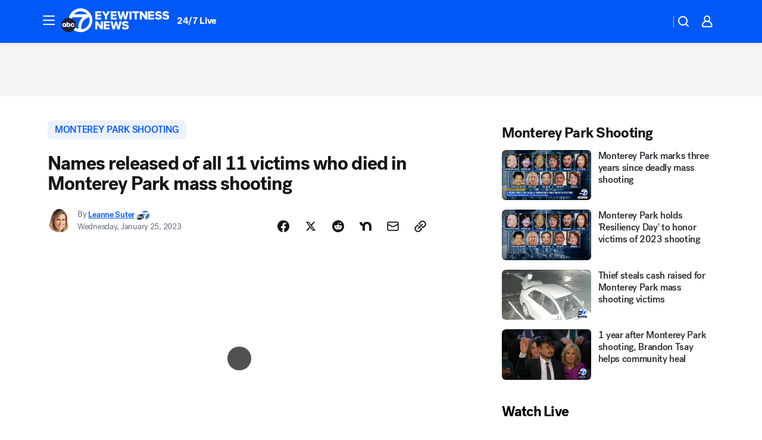

--- FILE ---
content_type: text/html; charset=utf-8
request_url: https://abc7.com/videoClip/12733349/?userab=abcn_du_cat_topic_feature_holdout-474*variant_b_redesign-1939%2Cabcn_popular_reads_exp-497*variant_a_control-2076%2Cabcn_ad_cadence-481*test-d-1995%2Cabcn_news_for_you_exp-496*variant_a_control-2074
body_size: 59665
content:

        <!DOCTYPE html>
        <html lang="en" lang="en">
            <head>
                <!-- ABCOTV | 2c2dc626e965 | 6461 | 672c08e1e439ffd1505b2db4bea08b9a6439c85c | abc7.com | Tue, 03 Feb 2026 15:50:28 GMT -->
                <meta charSet="utf-8" />
                <meta name="viewport" content="initial-scale=1.0, maximum-scale=3.0, user-scalable=yes" />
                <meta http-equiv="x-ua-compatible" content="IE=edge,chrome=1" />
                <meta property="og:locale" content="en_US" />
                <link href="https://cdn.abcotvs.net/abcotv" rel="preconnect" crossorigin />
                
                <link data-react-helmet="true" rel="alternate" hreflang="en" href="https://abc7.com/videoClip/12733349/"/><link data-react-helmet="true" rel="shortcut icon" href="https://cdn.abcotvs.net/abcotv/assets/news/kabc/images/logos/favicon.ico"/><link data-react-helmet="true" rel="manifest" href="/manifest.json"/><link data-react-helmet="true" rel="alternate" href="//abc7.com/feed/" title="ABC7 Los Angeles RSS" type="application/rss+xml"/><link data-react-helmet="true" rel="alternate" href="android-app://com.abclocal.kabc.news/http/abc7.com/story/12733349"/><link data-react-helmet="true" rel="canonical" href="https://abc7.com/videoClip/12733349/"/><link data-react-helmet="true" href="//assets-cdn.abcotvs.net/abcotv/672c08e1e439-release-01-21-2026.8/client/abcotv/css/fusion-ff03edb4.css" rel="stylesheet"/><link data-react-helmet="true" href="//assets-cdn.abcotvs.net/abcotv/672c08e1e439-release-01-21-2026.8/client/abcotv/css/7987-3f6c1b98.css" rel="stylesheet"/><link data-react-helmet="true" href="//assets-cdn.abcotvs.net/abcotv/672c08e1e439-release-01-21-2026.8/client/abcotv/css/abcotv-fecb128a.css" rel="stylesheet"/><link data-react-helmet="true" href="//assets-cdn.abcotvs.net/abcotv/672c08e1e439-release-01-21-2026.8/client/abcotv/css/4037-607b0835.css" rel="stylesheet"/><link data-react-helmet="true" href="//assets-cdn.abcotvs.net/abcotv/672c08e1e439-release-01-21-2026.8/client/abcotv/css/1058-c22ddca8.css" rel="stylesheet"/><link data-react-helmet="true" href="//assets-cdn.abcotvs.net/abcotv/672c08e1e439-release-01-21-2026.8/client/abcotv/css/prism-story-104d8b6f.css" rel="stylesheet"/>
                <script>
                    window.__dataLayer = {"helpersEnabled":true,"page":{},"pzn":{},"site":{"device":"desktop","portal":"news"},"visitor":{}},
                        consentToken = window.localStorage.getItem('consentToken');

                    if (consentToken) {
                        console.log('consentToken', JSON.parse(consentToken))
                        window.__dataLayer.visitor = { consent : JSON.parse(consentToken) }; 
                    }
                </script>
                <script src="https://dcf.espn.com/TWDC-DTCI/prod/Bootstrap.js"></script>
                <link rel="preload" as="font" href="https://s.abcnews.com/assets/dtci/fonts/post-grotesk/PostGrotesk-Book.woff2" crossorigin>
<link rel="preload" as="font" href="https://s.abcnews.com/assets/dtci/fonts/post-grotesk/PostGrotesk-Bold.woff2" crossorigin>
<link rel="preload" as="font" href="https://s.abcnews.com/assets/dtci/fonts/post-grotesk/PostGrotesk-Medium.woff2" crossorigin>
<link rel="preload" as="font" href="https://s.abcnews.com/assets/dtci/fonts/klim/tiempos/TiemposText-Regular.woff2" crossorigin>
                <script src="//assets-cdn.abcotvs.net/abcotv/672c08e1e439-release-01-21-2026.8/client/abcotv/runtime-3c56a18c.js" defer></script><script src="//assets-cdn.abcotvs.net/abcotv/672c08e1e439-release-01-21-2026.8/client/abcotv/7987-0da20d09.js" defer></script><script src="//assets-cdn.abcotvs.net/abcotv/672c08e1e439-release-01-21-2026.8/client/abcotv/507-c7ed365d.js" defer></script><script src="//assets-cdn.abcotvs.net/abcotv/672c08e1e439-release-01-21-2026.8/client/abcotv/502-c12b28bb.js" defer></script><script src="//assets-cdn.abcotvs.net/abcotv/672c08e1e439-release-01-21-2026.8/client/abcotv/2561-2bebf93f.js" defer></script><script src="//assets-cdn.abcotvs.net/abcotv/672c08e1e439-release-01-21-2026.8/client/abcotv/8494-c13544f0.js" defer></script><script src="//assets-cdn.abcotvs.net/abcotv/672c08e1e439-release-01-21-2026.8/client/abcotv/4037-0a28bbfa.js" defer></script><script src="//assets-cdn.abcotvs.net/abcotv/672c08e1e439-release-01-21-2026.8/client/abcotv/8317-87b2f9ed.js" defer></script><script src="//assets-cdn.abcotvs.net/abcotv/672c08e1e439-release-01-21-2026.8/client/abcotv/1361-6dff86b9.js" defer></script><script src="//assets-cdn.abcotvs.net/abcotv/672c08e1e439-release-01-21-2026.8/client/abcotv/8115-0ce0b856.js" defer></script><script src="//assets-cdn.abcotvs.net/abcotv/672c08e1e439-release-01-21-2026.8/client/abcotv/9156-a35e6727.js" defer></script><script src="//assets-cdn.abcotvs.net/abcotv/672c08e1e439-release-01-21-2026.8/client/abcotv/1837-08f5fc38.js" defer></script><script src="//assets-cdn.abcotvs.net/abcotv/672c08e1e439-release-01-21-2026.8/client/abcotv/3167-3be5aec3.js" defer></script><script src="//assets-cdn.abcotvs.net/abcotv/672c08e1e439-release-01-21-2026.8/client/abcotv/8561-ef2ea49e.js" defer></script><script src="//assets-cdn.abcotvs.net/abcotv/672c08e1e439-release-01-21-2026.8/client/abcotv/1058-42fc71e2.js" defer></script>
                <link rel="prefetch" href="//assets-cdn.abcotvs.net/abcotv/672c08e1e439-release-01-21-2026.8/client/abcotv/_manifest.js" as="script" /><link rel="prefetch" href="//assets-cdn.abcotvs.net/abcotv/672c08e1e439-release-01-21-2026.8/client/abcotv/abcotv-ce2739af.js" as="script" />
<link rel="prefetch" href="//assets-cdn.abcotvs.net/abcotv/672c08e1e439-release-01-21-2026.8/client/abcotv/prism-story-1615e687.js" as="script" />
                <title data-react-helmet="true">Names released of all 11 victims who died in Monterey Park mass shooting - ABC7 Los Angeles</title>
                <meta data-react-helmet="true" name="description" content="One of the victims was a dance instructor, known for his patience and understanding, and another was a grandmother who loved to dance and was devoted to her family."/><meta data-react-helmet="true" name="tags" content="Monterey-Park-shooting,mass-shooting,victims,gun-violence,deadly-shooting,shooting,fatal-shooting,gun-safety,person-killed,man-killed,woman-killed,california,violence,ewn-video,Monterey-Park"/><meta data-react-helmet="true" name="apple-itunes-app" content="app-id=405387506, affiliate-data=ct=kabc-smart-banner&amp;pt=302756, app-argument=https://abc7.com/story/12733349"/><meta data-react-helmet="true" property="fb:app_id" content="1422894341291785"/><meta data-react-helmet="true" property="fb:pages" content="38245492451"/><meta data-react-helmet="true" property="og:site_name" content="ABC7 Los Angeles"/><meta data-react-helmet="true" property="og:url" content="https://abc7.com/videoClip/12733349/"/><meta data-react-helmet="true" property="og:title" content="Names released of all 11 victims who died in Monterey Park mass shooting"/><meta data-react-helmet="true" property="og:description" content="One of the victims was a dance instructor, known for his patience and understanding, and another was a grandmother who loved to dance and was devoted to her family."/><meta data-react-helmet="true" property="og:image" content="https://cdn.abcotvs.com/dip/images/12731420_mp-victims.jpg?w=1600"/><meta data-react-helmet="true" property="og:type" content="article"/><meta data-react-helmet="true" name="twitter:site" content="@abc7"/><meta data-react-helmet="true" name="twitter:creator" content="@abc7"/><meta data-react-helmet="true" name="twitter:url" content="https://abc7.com/videoClip/12733349/"/><meta data-react-helmet="true" name="twitter:title" content="Names released of all 11 victims who died in Monterey Park mass shooting"/><meta data-react-helmet="true" name="twitter:description" content="One of the victims was a dance instructor, known for his patience and understanding, and another was a grandmother who loved to dance and was devoted to her family."/><meta data-react-helmet="true" name="twitter:card" content="summary_large_image"/><meta data-react-helmet="true" name="twitter:image" content="https://cdn.abcotvs.com/dip/images/12731420_mp-victims.jpg?w=1600"/><meta data-react-helmet="true" name="twitter:app:name:iphone" content="kabc"/><meta data-react-helmet="true" name="twitter:app:id:iphone" content="405387506"/><meta data-react-helmet="true" name="twitter:app:name:googleplay" content="kabc"/><meta data-react-helmet="true" name="twitter:app:id:googleplay" content="com.abclocal.kabc.news"/><meta data-react-helmet="true" property="article:published_time" content="2023-01-25T07:30:44Z"/><meta data-react-helmet="true" property="article:modified_time" content="2023-01-25T07:30:46Z"/><meta data-react-helmet="true" property="article:section" content="crime-safety"/><meta data-react-helmet="true" name="title" content="Names released of all 11 victims who died in Monterey Park mass shooting"/><meta data-react-helmet="true" name="medium" content="website"/><meta data-react-helmet="true" name="robots" content="noindex,max-image-preview:large"/>
                <script data-react-helmet="true" src="https://scripts.webcontentassessor.com/scripts/fea4ac1291b1ab4b9e08331b030dbfca29ba761aae7f184704ffd867755688c0"></script><script data-react-helmet="true" type="application/ld+json">{"@context":"http://schema.org/","@type":"NewsArticle","mainEntityOfPage":{"@id":"https://abc7.com/videoClip/12733349/","@type":"WebPage"},"about":[{"name":" Monterey Park shooting","@type":"Thing"}],"author":[{"name":"Leanne Suter","url":"https://abc7.com/about/newsteam/leanne-suter","@type":"Person"}],"dateline":"","dateModified":"2023-01-25T07:30:46.000Z","datePublished":"2023-01-25T07:30:44.000Z","headline":"Names released of all 11 victims who died in Monterey Park mass shooting","mentions":[{"name":" MONTEREY PARK","@type":"Thing"},{"name":" MONTEREY PARK SHOOTING","@type":"Thing"},{"name":" MASS SHOOTING","@type":"Thing"},{"name":" VICTIMS","@type":"Thing"},{"name":" GUN VIOLENCE","@type":"Thing"},{"name":" DEADLY SHOOTING","@type":"Thing"},{"name":" SHOOTING","@type":"Thing"},{"name":" FATAL SHOOTING","@type":"Thing"},{"name":" GUN SAFETY","@type":"Thing"},{"name":" PERSON KILLED","@type":"Thing"},{"name":" MAN KILLED","@type":"Thing"},{"name":" WOMAN KILLED","@type":"Thing"},{"name":" CALIFORNIA","@type":"Thing"},{"name":" VIOLENCE","@type":"Thing"}],"publisher":{"name":"","logo":{"url":"","width":0,"height":0,"@type":"ImageObject"},"@type":"Organization"}}</script>
                
                <script data-rum-type="legacy" data-rum-pct="100">(() => {function gc(n){n=document.cookie.match("(^|;) ?"+n+"=([^;]*)(;|$)");return n?n[2]:null}function sc(n){document.cookie=n}function smpl(n){n/=100;return!!n&&Math.random()<=n}var _nr=!1,_nrCookie=gc("_nr");null!==_nrCookie?"1"===_nrCookie&&(_nr=!0):smpl(100)?(_nr=!0,sc("_nr=1; path=/")):(_nr=!1,sc("_nr=0; path=/"));_nr && (() => {;window.NREUM||(NREUM={});NREUM.init={distributed_tracing:{enabled:true},privacy:{cookies_enabled:true},ajax:{deny_list:["bam.nr-data.net"]}};;NREUM.info = {"beacon":"bam.nr-data.net","errorBeacon":"bam.nr-data.net","sa":1,"licenseKey":"5985ced6ff","applicationID":"367459870"};__nr_require=function(t,e,n){function r(n){if(!e[n]){var o=e[n]={exports:{}};t[n][0].call(o.exports,function(e){var o=t[n][1][e];return r(o||e)},o,o.exports)}return e[n].exports}if("function"==typeof __nr_require)return __nr_require;for(var o=0;o<n.length;o++)r(n[o]);return r}({1:[function(t,e,n){function r(t){try{s.console&&console.log(t)}catch(e){}}var o,i=t("ee"),a=t(31),s={};try{o=localStorage.getItem("__nr_flags").split(","),console&&"function"==typeof console.log&&(s.console=!0,o.indexOf("dev")!==-1&&(s.dev=!0),o.indexOf("nr_dev")!==-1&&(s.nrDev=!0))}catch(c){}s.nrDev&&i.on("internal-error",function(t){r(t.stack)}),s.dev&&i.on("fn-err",function(t,e,n){r(n.stack)}),s.dev&&(r("NR AGENT IN DEVELOPMENT MODE"),r("flags: "+a(s,function(t,e){return t}).join(", ")))},{}],2:[function(t,e,n){function r(t,e,n,r,s){try{l?l-=1:o(s||new UncaughtException(t,e,n),!0)}catch(f){try{i("ierr",[f,c.now(),!0])}catch(d){}}return"function"==typeof u&&u.apply(this,a(arguments))}function UncaughtException(t,e,n){this.message=t||"Uncaught error with no additional information",this.sourceURL=e,this.line=n}function o(t,e){var n=e?null:c.now();i("err",[t,n])}var i=t("handle"),a=t(32),s=t("ee"),c=t("loader"),f=t("gos"),u=window.onerror,d=!1,p="nr@seenError";if(!c.disabled){var l=0;c.features.err=!0,t(1),window.onerror=r;try{throw new Error}catch(h){"stack"in h&&(t(14),t(13),"addEventListener"in window&&t(7),c.xhrWrappable&&t(15),d=!0)}s.on("fn-start",function(t,e,n){d&&(l+=1)}),s.on("fn-err",function(t,e,n){d&&!n[p]&&(f(n,p,function(){return!0}),this.thrown=!0,o(n))}),s.on("fn-end",function(){d&&!this.thrown&&l>0&&(l-=1)}),s.on("internal-error",function(t){i("ierr",[t,c.now(),!0])})}},{}],3:[function(t,e,n){var r=t("loader");r.disabled||(r.features.ins=!0)},{}],4:[function(t,e,n){function r(){U++,L=g.hash,this[u]=y.now()}function o(){U--,g.hash!==L&&i(0,!0);var t=y.now();this[h]=~~this[h]+t-this[u],this[d]=t}function i(t,e){E.emit("newURL",[""+g,e])}function a(t,e){t.on(e,function(){this[e]=y.now()})}var s="-start",c="-end",f="-body",u="fn"+s,d="fn"+c,p="cb"+s,l="cb"+c,h="jsTime",m="fetch",v="addEventListener",w=window,g=w.location,y=t("loader");if(w[v]&&y.xhrWrappable&&!y.disabled){var x=t(11),b=t(12),E=t(9),R=t(7),O=t(14),T=t(8),S=t(15),P=t(10),M=t("ee"),C=M.get("tracer"),N=t(23);t(17),y.features.spa=!0;var L,U=0;M.on(u,r),b.on(p,r),P.on(p,r),M.on(d,o),b.on(l,o),P.on(l,o),M.buffer([u,d,"xhr-resolved"]),R.buffer([u]),O.buffer(["setTimeout"+c,"clearTimeout"+s,u]),S.buffer([u,"new-xhr","send-xhr"+s]),T.buffer([m+s,m+"-done",m+f+s,m+f+c]),E.buffer(["newURL"]),x.buffer([u]),b.buffer(["propagate",p,l,"executor-err","resolve"+s]),C.buffer([u,"no-"+u]),P.buffer(["new-jsonp","cb-start","jsonp-error","jsonp-end"]),a(T,m+s),a(T,m+"-done"),a(P,"new-jsonp"),a(P,"jsonp-end"),a(P,"cb-start"),E.on("pushState-end",i),E.on("replaceState-end",i),w[v]("hashchange",i,N(!0)),w[v]("load",i,N(!0)),w[v]("popstate",function(){i(0,U>1)},N(!0))}},{}],5:[function(t,e,n){function r(){var t=new PerformanceObserver(function(t,e){var n=t.getEntries();s(v,[n])});try{t.observe({entryTypes:["resource"]})}catch(e){}}function o(t){if(s(v,[window.performance.getEntriesByType(w)]),window.performance["c"+p])try{window.performance[h](m,o,!1)}catch(t){}else try{window.performance[h]("webkit"+m,o,!1)}catch(t){}}function i(t){}if(window.performance&&window.performance.timing&&window.performance.getEntriesByType){var a=t("ee"),s=t("handle"),c=t(14),f=t(13),u=t(6),d=t(23),p="learResourceTimings",l="addEventListener",h="removeEventListener",m="resourcetimingbufferfull",v="bstResource",w="resource",g="-start",y="-end",x="fn"+g,b="fn"+y,E="bstTimer",R="pushState",O=t("loader");if(!O.disabled){O.features.stn=!0,t(9),"addEventListener"in window&&t(7);var T=NREUM.o.EV;a.on(x,function(t,e){var n=t[0];n instanceof T&&(this.bstStart=O.now())}),a.on(b,function(t,e){var n=t[0];n instanceof T&&s("bst",[n,e,this.bstStart,O.now()])}),c.on(x,function(t,e,n){this.bstStart=O.now(),this.bstType=n}),c.on(b,function(t,e){s(E,[e,this.bstStart,O.now(),this.bstType])}),f.on(x,function(){this.bstStart=O.now()}),f.on(b,function(t,e){s(E,[e,this.bstStart,O.now(),"requestAnimationFrame"])}),a.on(R+g,function(t){this.time=O.now(),this.startPath=location.pathname+location.hash}),a.on(R+y,function(t){s("bstHist",[location.pathname+location.hash,this.startPath,this.time])}),u()?(s(v,[window.performance.getEntriesByType("resource")]),r()):l in window.performance&&(window.performance["c"+p]?window.performance[l](m,o,d(!1)):window.performance[l]("webkit"+m,o,d(!1))),document[l]("scroll",i,d(!1)),document[l]("keypress",i,d(!1)),document[l]("click",i,d(!1))}}},{}],6:[function(t,e,n){e.exports=function(){return"PerformanceObserver"in window&&"function"==typeof window.PerformanceObserver}},{}],7:[function(t,e,n){function r(t){for(var e=t;e&&!e.hasOwnProperty(u);)e=Object.getPrototypeOf(e);e&&o(e)}function o(t){s.inPlace(t,[u,d],"-",i)}function i(t,e){return t[1]}var a=t("ee").get("events"),s=t("wrap-function")(a,!0),c=t("gos"),f=XMLHttpRequest,u="addEventListener",d="removeEventListener";e.exports=a,"getPrototypeOf"in Object?(r(document),r(window),r(f.prototype)):f.prototype.hasOwnProperty(u)&&(o(window),o(f.prototype)),a.on(u+"-start",function(t,e){var n=t[1];if(null!==n&&("function"==typeof n||"object"==typeof n)){var r=c(n,"nr@wrapped",function(){function t(){if("function"==typeof n.handleEvent)return n.handleEvent.apply(n,arguments)}var e={object:t,"function":n}[typeof n];return e?s(e,"fn-",null,e.name||"anonymous"):n});this.wrapped=t[1]=r}}),a.on(d+"-start",function(t){t[1]=this.wrapped||t[1]})},{}],8:[function(t,e,n){function r(t,e,n){var r=t[e];"function"==typeof r&&(t[e]=function(){var t=i(arguments),e={};o.emit(n+"before-start",[t],e);var a;e[m]&&e[m].dt&&(a=e[m].dt);var s=r.apply(this,t);return o.emit(n+"start",[t,a],s),s.then(function(t){return o.emit(n+"end",[null,t],s),t},function(t){throw o.emit(n+"end",[t],s),t})})}var o=t("ee").get("fetch"),i=t(32),a=t(31);e.exports=o;var s=window,c="fetch-",f=c+"body-",u=["arrayBuffer","blob","json","text","formData"],d=s.Request,p=s.Response,l=s.fetch,h="prototype",m="nr@context";d&&p&&l&&(a(u,function(t,e){r(d[h],e,f),r(p[h],e,f)}),r(s,"fetch",c),o.on(c+"end",function(t,e){var n=this;if(e){var r=e.headers.get("content-length");null!==r&&(n.rxSize=r),o.emit(c+"done",[null,e],n)}else o.emit(c+"done",[t],n)}))},{}],9:[function(t,e,n){var r=t("ee").get("history"),o=t("wrap-function")(r);e.exports=r;var i=window.history&&window.history.constructor&&window.history.constructor.prototype,a=window.history;i&&i.pushState&&i.replaceState&&(a=i),o.inPlace(a,["pushState","replaceState"],"-")},{}],10:[function(t,e,n){function r(t){function e(){f.emit("jsonp-end",[],l),t.removeEventListener("load",e,c(!1)),t.removeEventListener("error",n,c(!1))}function n(){f.emit("jsonp-error",[],l),f.emit("jsonp-end",[],l),t.removeEventListener("load",e,c(!1)),t.removeEventListener("error",n,c(!1))}var r=t&&"string"==typeof t.nodeName&&"script"===t.nodeName.toLowerCase();if(r){var o="function"==typeof t.addEventListener;if(o){var a=i(t.src);if(a){var d=s(a),p="function"==typeof d.parent[d.key];if(p){var l={};u.inPlace(d.parent,[d.key],"cb-",l),t.addEventListener("load",e,c(!1)),t.addEventListener("error",n,c(!1)),f.emit("new-jsonp",[t.src],l)}}}}}function o(){return"addEventListener"in window}function i(t){var e=t.match(d);return e?e[1]:null}function a(t,e){var n=t.match(l),r=n[1],o=n[3];return o?a(o,e[r]):e[r]}function s(t){var e=t.match(p);return e&&e.length>=3?{key:e[2],parent:a(e[1],window)}:{key:t,parent:window}}var c=t(23),f=t("ee").get("jsonp"),u=t("wrap-function")(f);if(e.exports=f,o()){var d=/[?&](?:callback|cb)=([^&#]+)/,p=/(.*).([^.]+)/,l=/^(w+)(.|$)(.*)$/,h=["appendChild","insertBefore","replaceChild"];Node&&Node.prototype&&Node.prototype.appendChild?u.inPlace(Node.prototype,h,"dom-"):(u.inPlace(HTMLElement.prototype,h,"dom-"),u.inPlace(HTMLHeadElement.prototype,h,"dom-"),u.inPlace(HTMLBodyElement.prototype,h,"dom-")),f.on("dom-start",function(t){r(t[0])})}},{}],11:[function(t,e,n){var r=t("ee").get("mutation"),o=t("wrap-function")(r),i=NREUM.o.MO;e.exports=r,i&&(window.MutationObserver=function(t){return this instanceof i?new i(o(t,"fn-")):i.apply(this,arguments)},MutationObserver.prototype=i.prototype)},{}],12:[function(t,e,n){function r(t){var e=i.context(),n=s(t,"executor-",e,null,!1),r=new f(n);return i.context(r).getCtx=function(){return e},r}var o=t("wrap-function"),i=t("ee").get("promise"),a=t("ee").getOrSetContext,s=o(i),c=t(31),f=NREUM.o.PR;e.exports=i,f&&(window.Promise=r,["all","race"].forEach(function(t){var e=f[t];f[t]=function(n){function r(t){return function(){i.emit("propagate",[null,!o],a,!1,!1),o=o||!t}}var o=!1;c(n,function(e,n){Promise.resolve(n).then(r("all"===t),r(!1))});var a=e.apply(f,arguments),s=f.resolve(a);return s}}),["resolve","reject"].forEach(function(t){var e=f[t];f[t]=function(t){var n=e.apply(f,arguments);return t!==n&&i.emit("propagate",[t,!0],n,!1,!1),n}}),f.prototype["catch"]=function(t){return this.then(null,t)},f.prototype=Object.create(f.prototype,{constructor:{value:r}}),c(Object.getOwnPropertyNames(f),function(t,e){try{r[e]=f[e]}catch(n){}}),o.wrapInPlace(f.prototype,"then",function(t){return function(){var e=this,n=o.argsToArray.apply(this,arguments),r=a(e);r.promise=e,n[0]=s(n[0],"cb-",r,null,!1),n[1]=s(n[1],"cb-",r,null,!1);var c=t.apply(this,n);return r.nextPromise=c,i.emit("propagate",[e,!0],c,!1,!1),c}}),i.on("executor-start",function(t){t[0]=s(t[0],"resolve-",this,null,!1),t[1]=s(t[1],"resolve-",this,null,!1)}),i.on("executor-err",function(t,e,n){t[1](n)}),i.on("cb-end",function(t,e,n){i.emit("propagate",[n,!0],this.nextPromise,!1,!1)}),i.on("propagate",function(t,e,n){this.getCtx&&!e||(this.getCtx=function(){if(t instanceof Promise)var e=i.context(t);return e&&e.getCtx?e.getCtx():this})}),r.toString=function(){return""+f})},{}],13:[function(t,e,n){var r=t("ee").get("raf"),o=t("wrap-function")(r),i="equestAnimationFrame";e.exports=r,o.inPlace(window,["r"+i,"mozR"+i,"webkitR"+i,"msR"+i],"raf-"),r.on("raf-start",function(t){t[0]=o(t[0],"fn-")})},{}],14:[function(t,e,n){function r(t,e,n){t[0]=a(t[0],"fn-",null,n)}function o(t,e,n){this.method=n,this.timerDuration=isNaN(t[1])?0:+t[1],t[0]=a(t[0],"fn-",this,n)}var i=t("ee").get("timer"),a=t("wrap-function")(i),s="setTimeout",c="setInterval",f="clearTimeout",u="-start",d="-";e.exports=i,a.inPlace(window,[s,"setImmediate"],s+d),a.inPlace(window,[c],c+d),a.inPlace(window,[f,"clearImmediate"],f+d),i.on(c+u,r),i.on(s+u,o)},{}],15:[function(t,e,n){function r(t,e){d.inPlace(e,["onreadystatechange"],"fn-",s)}function o(){var t=this,e=u.context(t);t.readyState>3&&!e.resolved&&(e.resolved=!0,u.emit("xhr-resolved",[],t)),d.inPlace(t,y,"fn-",s)}function i(t){x.push(t),m&&(E?E.then(a):w?w(a):(R=-R,O.data=R))}function a(){for(var t=0;t<x.length;t++)r([],x[t]);x.length&&(x=[])}function s(t,e){return e}function c(t,e){for(var n in t)e[n]=t[n];return e}t(7);var f=t("ee"),u=f.get("xhr"),d=t("wrap-function")(u),p=t(23),l=NREUM.o,h=l.XHR,m=l.MO,v=l.PR,w=l.SI,g="readystatechange",y=["onload","onerror","onabort","onloadstart","onloadend","onprogress","ontimeout"],x=[];e.exports=u;var b=window.XMLHttpRequest=function(t){var e=new h(t);try{u.emit("new-xhr",[e],e),e.addEventListener(g,o,p(!1))}catch(n){try{u.emit("internal-error",[n])}catch(r){}}return e};if(c(h,b),b.prototype=h.prototype,d.inPlace(b.prototype,["open","send"],"-xhr-",s),u.on("send-xhr-start",function(t,e){r(t,e),i(e)}),u.on("open-xhr-start",r),m){var E=v&&v.resolve();if(!w&&!v){var R=1,O=document.createTextNode(R);new m(a).observe(O,{characterData:!0})}}else f.on("fn-end",function(t){t[0]&&t[0].type===g||a()})},{}],16:[function(t,e,n){function r(t){if(!s(t))return null;var e=window.NREUM;if(!e.loader_config)return null;var n=(e.loader_config.accountID||"").toString()||null,r=(e.loader_config.agentID||"").toString()||null,f=(e.loader_config.trustKey||"").toString()||null;if(!n||!r)return null;var h=l.generateSpanId(),m=l.generateTraceId(),v=Date.now(),w={spanId:h,traceId:m,timestamp:v};return(t.sameOrigin||c(t)&&p())&&(w.traceContextParentHeader=o(h,m),w.traceContextStateHeader=i(h,v,n,r,f)),(t.sameOrigin&&!u()||!t.sameOrigin&&c(t)&&d())&&(w.newrelicHeader=a(h,m,v,n,r,f)),w}function o(t,e){return"00-"+e+"-"+t+"-01"}function i(t,e,n,r,o){var i=0,a="",s=1,c="",f="";return o+"@nr="+i+"-"+s+"-"+n+"-"+r+"-"+t+"-"+a+"-"+c+"-"+f+"-"+e}function a(t,e,n,r,o,i){var a="btoa"in window&&"function"==typeof window.btoa;if(!a)return null;var s={v:[0,1],d:{ty:"Browser",ac:r,ap:o,id:t,tr:e,ti:n}};return i&&r!==i&&(s.d.tk=i),btoa(JSON.stringify(s))}function s(t){return f()&&c(t)}function c(t){var e=!1,n={};if("init"in NREUM&&"distributed_tracing"in NREUM.init&&(n=NREUM.init.distributed_tracing),t.sameOrigin)e=!0;else if(n.allowed_origins instanceof Array)for(var r=0;r<n.allowed_origins.length;r++){var o=h(n.allowed_origins[r]);if(t.hostname===o.hostname&&t.protocol===o.protocol&&t.port===o.port){e=!0;break}}return e}function f(){return"init"in NREUM&&"distributed_tracing"in NREUM.init&&!!NREUM.init.distributed_tracing.enabled}function u(){return"init"in NREUM&&"distributed_tracing"in NREUM.init&&!!NREUM.init.distributed_tracing.exclude_newrelic_header}function d(){return"init"in NREUM&&"distributed_tracing"in NREUM.init&&NREUM.init.distributed_tracing.cors_use_newrelic_header!==!1}function p(){return"init"in NREUM&&"distributed_tracing"in NREUM.init&&!!NREUM.init.distributed_tracing.cors_use_tracecontext_headers}var l=t(28),h=t(18);e.exports={generateTracePayload:r,shouldGenerateTrace:s}},{}],17:[function(t,e,n){function r(t){var e=this.params,n=this.metrics;if(!this.ended){this.ended=!0;for(var r=0;r<p;r++)t.removeEventListener(d[r],this.listener,!1);return e.protocol&&"data"===e.protocol?void g("Ajax/DataUrl/Excluded"):void(e.aborted||(n.duration=a.now()-this.startTime,this.loadCaptureCalled||4!==t.readyState?null==e.status&&(e.status=0):i(this,t),n.cbTime=this.cbTime,s("xhr",[e,n,this.startTime,this.endTime,"xhr"],this)))}}function o(t,e){var n=c(e),r=t.params;r.hostname=n.hostname,r.port=n.port,r.protocol=n.protocol,r.host=n.hostname+":"+n.port,r.pathname=n.pathname,t.parsedOrigin=n,t.sameOrigin=n.sameOrigin}function i(t,e){t.params.status=e.status;var n=v(e,t.lastSize);if(n&&(t.metrics.rxSize=n),t.sameOrigin){var r=e.getResponseHeader("X-NewRelic-App-Data");r&&(t.params.cat=r.split(", ").pop())}t.loadCaptureCalled=!0}var a=t("loader");if(a.xhrWrappable&&!a.disabled){var s=t("handle"),c=t(18),f=t(16).generateTracePayload,u=t("ee"),d=["load","error","abort","timeout"],p=d.length,l=t("id"),h=t(24),m=t(22),v=t(19),w=t(23),g=t(25).recordSupportability,y=NREUM.o.REQ,x=window.XMLHttpRequest;a.features.xhr=!0,t(15),t(8),u.on("new-xhr",function(t){var e=this;e.totalCbs=0,e.called=0,e.cbTime=0,e.end=r,e.ended=!1,e.xhrGuids={},e.lastSize=null,e.loadCaptureCalled=!1,e.params=this.params||{},e.metrics=this.metrics||{},t.addEventListener("load",function(n){i(e,t)},w(!1)),h&&(h>34||h<10)||t.addEventListener("progress",function(t){e.lastSize=t.loaded},w(!1))}),u.on("open-xhr-start",function(t){this.params={method:t[0]},o(this,t[1]),this.metrics={}}),u.on("open-xhr-end",function(t,e){"loader_config"in NREUM&&"xpid"in NREUM.loader_config&&this.sameOrigin&&e.setRequestHeader("X-NewRelic-ID",NREUM.loader_config.xpid);var n=f(this.parsedOrigin);if(n){var r=!1;n.newrelicHeader&&(e.setRequestHeader("newrelic",n.newrelicHeader),r=!0),n.traceContextParentHeader&&(e.setRequestHeader("traceparent",n.traceContextParentHeader),n.traceContextStateHeader&&e.setRequestHeader("tracestate",n.traceContextStateHeader),r=!0),r&&(this.dt=n)}}),u.on("send-xhr-start",function(t,e){var n=this.metrics,r=t[0],o=this;if(n&&r){var i=m(r);i&&(n.txSize=i)}this.startTime=a.now(),this.listener=function(t){try{"abort"!==t.type||o.loadCaptureCalled||(o.params.aborted=!0),("load"!==t.type||o.called===o.totalCbs&&(o.onloadCalled||"function"!=typeof e.onload))&&o.end(e)}catch(n){try{u.emit("internal-error",[n])}catch(r){}}};for(var s=0;s<p;s++)e.addEventListener(d[s],this.listener,w(!1))}),u.on("xhr-cb-time",function(t,e,n){this.cbTime+=t,e?this.onloadCalled=!0:this.called+=1,this.called!==this.totalCbs||!this.onloadCalled&&"function"==typeof n.onload||this.end(n)}),u.on("xhr-load-added",function(t,e){var n=""+l(t)+!!e;this.xhrGuids&&!this.xhrGuids[n]&&(this.xhrGuids[n]=!0,this.totalCbs+=1)}),u.on("xhr-load-removed",function(t,e){var n=""+l(t)+!!e;this.xhrGuids&&this.xhrGuids[n]&&(delete this.xhrGuids[n],this.totalCbs-=1)}),u.on("xhr-resolved",function(){this.endTime=a.now()}),u.on("addEventListener-end",function(t,e){e instanceof x&&"load"===t[0]&&u.emit("xhr-load-added",[t[1],t[2]],e)}),u.on("removeEventListener-end",function(t,e){e instanceof x&&"load"===t[0]&&u.emit("xhr-load-removed",[t[1],t[2]],e)}),u.on("fn-start",function(t,e,n){e instanceof x&&("onload"===n&&(this.onload=!0),("load"===(t[0]&&t[0].type)||this.onload)&&(this.xhrCbStart=a.now()))}),u.on("fn-end",function(t,e){this.xhrCbStart&&u.emit("xhr-cb-time",[a.now()-this.xhrCbStart,this.onload,e],e)}),u.on("fetch-before-start",function(t){function e(t,e){var n=!1;return e.newrelicHeader&&(t.set("newrelic",e.newrelicHeader),n=!0),e.traceContextParentHeader&&(t.set("traceparent",e.traceContextParentHeader),e.traceContextStateHeader&&t.set("tracestate",e.traceContextStateHeader),n=!0),n}var n,r=t[1]||{};"string"==typeof t[0]?n=t[0]:t[0]&&t[0].url?n=t[0].url:window.URL&&t[0]&&t[0]instanceof URL&&(n=t[0].href),n&&(this.parsedOrigin=c(n),this.sameOrigin=this.parsedOrigin.sameOrigin);var o=f(this.parsedOrigin);if(o&&(o.newrelicHeader||o.traceContextParentHeader))if("string"==typeof t[0]||window.URL&&t[0]&&t[0]instanceof URL){var i={};for(var a in r)i[a]=r[a];i.headers=new Headers(r.headers||{}),e(i.headers,o)&&(this.dt=o),t.length>1?t[1]=i:t.push(i)}else t[0]&&t[0].headers&&e(t[0].headers,o)&&(this.dt=o)}),u.on("fetch-start",function(t,e){this.params={},this.metrics={},this.startTime=a.now(),this.dt=e,t.length>=1&&(this.target=t[0]),t.length>=2&&(this.opts=t[1]);var n,r=this.opts||{},i=this.target;if("string"==typeof i?n=i:"object"==typeof i&&i instanceof y?n=i.url:window.URL&&"object"==typeof i&&i instanceof URL&&(n=i.href),o(this,n),"data"!==this.params.protocol){var s=(""+(i&&i instanceof y&&i.method||r.method||"GET")).toUpperCase();this.params.method=s,this.txSize=m(r.body)||0}}),u.on("fetch-done",function(t,e){if(this.endTime=a.now(),this.params||(this.params={}),"data"===this.params.protocol)return void g("Ajax/DataUrl/Excluded");this.params.status=e?e.status:0;var n;"string"==typeof this.rxSize&&this.rxSize.length>0&&(n=+this.rxSize);var r={txSize:this.txSize,rxSize:n,duration:a.now()-this.startTime};s("xhr",[this.params,r,this.startTime,this.endTime,"fetch"],this)})}},{}],18:[function(t,e,n){var r={};e.exports=function(t){if(t in r)return r[t];if(0===(t||"").indexOf("data:"))return{protocol:"data"};var e=document.createElement("a"),n=window.location,o={};e.href=t,o.port=e.port;var i=e.href.split("://");!o.port&&i[1]&&(o.port=i[1].split("/")[0].split("@").pop().split(":")[1]),o.port&&"0"!==o.port||(o.port="https"===i[0]?"443":"80"),o.hostname=e.hostname||n.hostname,o.pathname=e.pathname,o.protocol=i[0],"/"!==o.pathname.charAt(0)&&(o.pathname="/"+o.pathname);var a=!e.protocol||":"===e.protocol||e.protocol===n.protocol,s=e.hostname===document.domain&&e.port===n.port;return o.sameOrigin=a&&(!e.hostname||s),"/"===o.pathname&&(r[t]=o),o}},{}],19:[function(t,e,n){function r(t,e){var n=t.responseType;return"json"===n&&null!==e?e:"arraybuffer"===n||"blob"===n||"json"===n?o(t.response):"text"===n||""===n||void 0===n?o(t.responseText):void 0}var o=t(22);e.exports=r},{}],20:[function(t,e,n){function r(){}function o(t,e,n,r){return function(){return u.recordSupportability("API/"+e+"/called"),i(t+e,[f.now()].concat(s(arguments)),n?null:this,r),n?void 0:this}}var i=t("handle"),a=t(31),s=t(32),c=t("ee").get("tracer"),f=t("loader"),u=t(25),d=NREUM;"undefined"==typeof window.newrelic&&(newrelic=d);var p=["setPageViewName","setCustomAttribute","setErrorHandler","finished","addToTrace","inlineHit","addRelease"],l="api-",h=l+"ixn-";a(p,function(t,e){d[e]=o(l,e,!0,"api")}),d.addPageAction=o(l,"addPageAction",!0),d.setCurrentRouteName=o(l,"routeName",!0),e.exports=newrelic,d.interaction=function(){return(new r).get()};var m=r.prototype={createTracer:function(t,e){var n={},r=this,o="function"==typeof e;return i(h+"tracer",[f.now(),t,n],r),function(){if(c.emit((o?"":"no-")+"fn-start",[f.now(),r,o],n),o)try{return e.apply(this,arguments)}catch(t){throw c.emit("fn-err",[arguments,this,t],n),t}finally{c.emit("fn-end",[f.now()],n)}}}};a("actionText,setName,setAttribute,save,ignore,onEnd,getContext,end,get".split(","),function(t,e){m[e]=o(h,e)}),newrelic.noticeError=function(t,e){"string"==typeof t&&(t=new Error(t)),u.recordSupportability("API/noticeError/called"),i("err",[t,f.now(),!1,e])}},{}],21:[function(t,e,n){function r(t){if(NREUM.init){for(var e=NREUM.init,n=t.split("."),r=0;r<n.length-1;r++)if(e=e[n[r]],"object"!=typeof e)return;return e=e[n[n.length-1]]}}e.exports={getConfiguration:r}},{}],22:[function(t,e,n){e.exports=function(t){if("string"==typeof t&&t.length)return t.length;if("object"==typeof t){if("undefined"!=typeof ArrayBuffer&&t instanceof ArrayBuffer&&t.byteLength)return t.byteLength;if("undefined"!=typeof Blob&&t instanceof Blob&&t.size)return t.size;if(!("undefined"!=typeof FormData&&t instanceof FormData))try{return JSON.stringify(t).length}catch(e){return}}}},{}],23:[function(t,e,n){var r=!1;try{var o=Object.defineProperty({},"passive",{get:function(){r=!0}});window.addEventListener("testPassive",null,o),window.removeEventListener("testPassive",null,o)}catch(i){}e.exports=function(t){return r?{passive:!0,capture:!!t}:!!t}},{}],24:[function(t,e,n){var r=0,o=navigator.userAgent.match(/Firefox[/s](d+.d+)/);o&&(r=+o[1]),e.exports=r},{}],25:[function(t,e,n){function r(t,e){var n=[a,t,{name:t},e];return i("storeMetric",n,null,"api"),n}function o(t,e){var n=[s,t,{name:t},e];return i("storeEventMetrics",n,null,"api"),n}var i=t("handle"),a="sm",s="cm";e.exports={constants:{SUPPORTABILITY_METRIC:a,CUSTOM_METRIC:s},recordSupportability:r,recordCustom:o}},{}],26:[function(t,e,n){function r(){return s.exists&&performance.now?Math.round(performance.now()):(i=Math.max((new Date).getTime(),i))-a}function o(){return i}var i=(new Date).getTime(),a=i,s=t(33);e.exports=r,e.exports.offset=a,e.exports.getLastTimestamp=o},{}],27:[function(t,e,n){function r(t,e){var n=t.getEntries();n.forEach(function(t){"first-paint"===t.name?l("timing",["fp",Math.floor(t.startTime)]):"first-contentful-paint"===t.name&&l("timing",["fcp",Math.floor(t.startTime)])})}function o(t,e){var n=t.getEntries();if(n.length>0){var r=n[n.length-1];if(f&&f<r.startTime)return;var o=[r],i=a({});i&&o.push(i),l("lcp",o)}}function i(t){t.getEntries().forEach(function(t){t.hadRecentInput||l("cls",[t])})}function a(t){var e=navigator.connection||navigator.mozConnection||navigator.webkitConnection;if(e)return e.type&&(t["net-type"]=e.type),e.effectiveType&&(t["net-etype"]=e.effectiveType),e.rtt&&(t["net-rtt"]=e.rtt),e.downlink&&(t["net-dlink"]=e.downlink),t}function s(t){if(t instanceof w&&!y){var e=Math.round(t.timeStamp),n={type:t.type};a(n),e<=h.now()?n.fid=h.now()-e:e>h.offset&&e<=Date.now()?(e-=h.offset,n.fid=h.now()-e):e=h.now(),y=!0,l("timing",["fi",e,n])}}function c(t){"hidden"===t&&(f=h.now(),l("pageHide",[f]))}if(!("init"in NREUM&&"page_view_timing"in NREUM.init&&"enabled"in NREUM.init.page_view_timing&&NREUM.init.page_view_timing.enabled===!1)){var f,u,d,p,l=t("handle"),h=t("loader"),m=t(30),v=t(23),w=NREUM.o.EV;if("PerformanceObserver"in window&&"function"==typeof window.PerformanceObserver){u=new PerformanceObserver(r);try{u.observe({entryTypes:["paint"]})}catch(g){}d=new PerformanceObserver(o);try{d.observe({entryTypes:["largest-contentful-paint"]})}catch(g){}p=new PerformanceObserver(i);try{p.observe({type:"layout-shift",buffered:!0})}catch(g){}}if("addEventListener"in document){var y=!1,x=["click","keydown","mousedown","pointerdown","touchstart"];x.forEach(function(t){document.addEventListener(t,s,v(!1))})}m(c)}},{}],28:[function(t,e,n){function r(){function t(){return e?15&e[n++]:16*Math.random()|0}var e=null,n=0,r=window.crypto||window.msCrypto;r&&r.getRandomValues&&(e=r.getRandomValues(new Uint8Array(31)));for(var o,i="xxxxxxxx-xxxx-4xxx-yxxx-xxxxxxxxxxxx",a="",s=0;s<i.length;s++)o=i[s],"x"===o?a+=t().toString(16):"y"===o?(o=3&t()|8,a+=o.toString(16)):a+=o;return a}function o(){return a(16)}function i(){return a(32)}function a(t){function e(){return n?15&n[r++]:16*Math.random()|0}var n=null,r=0,o=window.crypto||window.msCrypto;o&&o.getRandomValues&&Uint8Array&&(n=o.getRandomValues(new Uint8Array(t)));for(var i=[],a=0;a<t;a++)i.push(e().toString(16));return i.join("")}e.exports={generateUuid:r,generateSpanId:o,generateTraceId:i}},{}],29:[function(t,e,n){function r(t,e){if(!o)return!1;if(t!==o)return!1;if(!e)return!0;if(!i)return!1;for(var n=i.split("."),r=e.split("."),a=0;a<r.length;a++)if(r[a]!==n[a])return!1;return!0}var o=null,i=null,a=/Version\/(\S+)\s+Safari/;if(navigator.userAgent){var s=navigator.userAgent,c=s.match(a);c&&s.indexOf("Chrome")===-1&&s.indexOf("Chromium")===-1&&(o="Safari",i=c[1])}e.exports={agent:o,version:i,match:r}},{}],30:[function(t,e,n){function r(t){function e(){t(s&&document[s]?document[s]:document[i]?"hidden":"visible")}"addEventListener"in document&&a&&document.addEventListener(a,e,o(!1))}var o=t(23);e.exports=r;var i,a,s;"undefined"!=typeof document.hidden?(i="hidden",a="visibilitychange",s="visibilityState"):"undefined"!=typeof document.msHidden?(i="msHidden",a="msvisibilitychange"):"undefined"!=typeof document.webkitHidden&&(i="webkitHidden",a="webkitvisibilitychange",s="webkitVisibilityState")},{}],31:[function(t,e,n){function r(t,e){var n=[],r="",i=0;for(r in t)o.call(t,r)&&(n[i]=e(r,t[r]),i+=1);return n}var o=Object.prototype.hasOwnProperty;e.exports=r},{}],32:[function(t,e,n){function r(t,e,n){e||(e=0),"undefined"==typeof n&&(n=t?t.length:0);for(var r=-1,o=n-e||0,i=Array(o<0?0:o);++r<o;)i[r]=t[e+r];return i}e.exports=r},{}],33:[function(t,e,n){e.exports={exists:"undefined"!=typeof window.performance&&window.performance.timing&&"undefined"!=typeof window.performance.timing.navigationStart}},{}],ee:[function(t,e,n){function r(){}function o(t){function e(t){return t&&t instanceof r?t:t?f(t,c,a):a()}function n(n,r,o,i,a){if(a!==!1&&(a=!0),!l.aborted||i){t&&a&&t(n,r,o);for(var s=e(o),c=m(n),f=c.length,u=0;u<f;u++)c[u].apply(s,r);var p=d[y[n]];return p&&p.push([x,n,r,s]),s}}function i(t,e){g[t]=m(t).concat(e)}function h(t,e){var n=g[t];if(n)for(var r=0;r<n.length;r++)n[r]===e&&n.splice(r,1)}function m(t){return g[t]||[]}function v(t){return p[t]=p[t]||o(n)}function w(t,e){l.aborted||u(t,function(t,n){e=e||"feature",y[n]=e,e in d||(d[e]=[])})}var g={},y={},x={on:i,addEventListener:i,removeEventListener:h,emit:n,get:v,listeners:m,context:e,buffer:w,abort:s,aborted:!1};return x}function i(t){return f(t,c,a)}function a(){return new r}function s(){(d.api||d.feature)&&(l.aborted=!0,d=l.backlog={})}var c="nr@context",f=t("gos"),u=t(31),d={},p={},l=e.exports=o();e.exports.getOrSetContext=i,l.backlog=d},{}],gos:[function(t,e,n){function r(t,e,n){if(o.call(t,e))return t[e];var r=n();if(Object.defineProperty&&Object.keys)try{return Object.defineProperty(t,e,{value:r,writable:!0,enumerable:!1}),r}catch(i){}return t[e]=r,r}var o=Object.prototype.hasOwnProperty;e.exports=r},{}],handle:[function(t,e,n){function r(t,e,n,r){o.buffer([t],r),o.emit(t,e,n)}var o=t("ee").get("handle");e.exports=r,r.ee=o},{}],id:[function(t,e,n){function r(t){var e=typeof t;return!t||"object"!==e&&"function"!==e?-1:t===window?0:a(t,i,function(){return o++})}var o=1,i="nr@id",a=t("gos");e.exports=r},{}],loader:[function(t,e,n){function r(){if(!T++){var t=O.info=NREUM.info,e=m.getElementsByTagName("script")[0];if(setTimeout(f.abort,3e4),!(t&&t.licenseKey&&t.applicationID&&e))return f.abort();c(E,function(e,n){t[e]||(t[e]=n)});var n=a();s("mark",["onload",n+O.offset],null,"api"),s("timing",["load",n]);var r=m.createElement("script");0===t.agent.indexOf("http://")||0===t.agent.indexOf("https://")?r.src=t.agent:r.src=l+"://"+t.agent,e.parentNode.insertBefore(r,e)}}function o(){"complete"===m.readyState&&i()}function i(){s("mark",["domContent",a()+O.offset],null,"api")}var a=t(26),s=t("handle"),c=t(31),f=t("ee"),u=t(29),d=t(21),p=t(23),l=d.getConfiguration("ssl")===!1?"http":"https",h=window,m=h.document,v="addEventListener",w="attachEvent",g=h.XMLHttpRequest,y=g&&g.prototype,x=!1;NREUM.o={ST:setTimeout,SI:h.setImmediate,CT:clearTimeout,XHR:g,REQ:h.Request,EV:h.Event,PR:h.Promise,MO:h.MutationObserver};var b=""+location,E={beacon:"bam.nr-data.net",errorBeacon:"bam.nr-data.net",agent:"js-agent.newrelic.com/nr-spa-1216.min.js"},R=g&&y&&y[v]&&!/CriOS/.test(navigator.userAgent),O=e.exports={offset:a.getLastTimestamp(),now:a,origin:b,features:{},xhrWrappable:R,userAgent:u,disabled:x};if(!x){t(20),t(27),m[v]?(m[v]("DOMContentLoaded",i,p(!1)),h[v]("load",r,p(!1))):(m[w]("onreadystatechange",o),h[w]("onload",r)),s("mark",["firstbyte",a.getLastTimestamp()],null,"api");var T=0}},{}],"wrap-function":[function(t,e,n){function r(t,e){function n(e,n,r,c,f){function nrWrapper(){var i,a,u,p;try{a=this,i=d(arguments),u="function"==typeof r?r(i,a):r||{}}catch(l){o([l,"",[i,a,c],u],t)}s(n+"start",[i,a,c],u,f);try{return p=e.apply(a,i)}catch(h){throw s(n+"err",[i,a,h],u,f),h}finally{s(n+"end",[i,a,p],u,f)}}return a(e)?e:(n||(n=""),nrWrapper[p]=e,i(e,nrWrapper,t),nrWrapper)}function r(t,e,r,o,i){r||(r="");var s,c,f,u="-"===r.charAt(0);for(f=0;f<e.length;f++)c=e[f],s=t[c],a(s)||(t[c]=n(s,u?c+r:r,o,c,i))}function s(n,r,i,a){if(!h||e){var s=h;h=!0;try{t.emit(n,r,i,e,a)}catch(c){o([c,n,r,i],t)}h=s}}return t||(t=u),n.inPlace=r,n.flag=p,n}function o(t,e){e||(e=u);try{e.emit("internal-error",t)}catch(n){}}function i(t,e,n){if(Object.defineProperty&&Object.keys)try{var r=Object.keys(t);return r.forEach(function(n){Object.defineProperty(e,n,{get:function(){return t[n]},set:function(e){return t[n]=e,e}})}),e}catch(i){o([i],n)}for(var a in t)l.call(t,a)&&(e[a]=t[a]);return e}function a(t){return!(t&&t instanceof Function&&t.apply&&!t[p])}function s(t,e){var n=e(t);return n[p]=t,i(t,n,u),n}function c(t,e,n){var r=t[e];t[e]=s(r,n)}function f(){for(var t=arguments.length,e=new Array(t),n=0;n<t;++n)e[n]=arguments[n];return e}var u=t("ee"),d=t(32),p="nr@original",l=Object.prototype.hasOwnProperty,h=!1;e.exports=r,e.exports.wrapFunction=s,e.exports.wrapInPlace=c,e.exports.argsToArray=f},{}]},{},["loader",2,17,5,3,4]);;NREUM.info={"beacon":"bam.nr-data.net","errorBeacon":"bam.nr-data.net","sa":1,"licenseKey":"8d01ff17d1","applicationID":"415461361"}})();})();</script>
                <link href="//assets-cdn.abcotvs.net" rel="preconnect" />
                <link href="https://cdn.abcotvs.net/abcotv" rel="preconnect" crossorigin />
                <script>(function(){function a(a){var b,c=g.floor(65535*g.random()).toString(16);for(b=4-c.length;0<b;b--)c="0"+c;return a=(String()+a).substring(0,4),!Number.isNaN(parseInt(a,16))&&a.length?a+c.substr(a.length):c}function b(){var a=c(window.location.hostname);return a?"."+a:".go.com"}function c(a=""){var b=a.match(/[^.]+(?:.com?(?:.[a-z]{2})?|(?:.[a-z]+))?$/i);if(b&&b.length)return b[0].replace(/:[0-9]+$/,"")}function d(a,b,c,d,g,h){var i,j=!1;if(f.test(c)&&(c=c.replace(f,""),j=!0),!a||/^(?:expires|max-age|path|domain|secure)$/i.test(a))return!1;if(i=a+"="+b,g&&g instanceof Date&&(i+="; expires="+g.toUTCString()),c&&(i+="; domain="+c),d&&(i+="; path="+d),h&&(i+="; secure"),document.cookie=i,j){var k="www"+(/^./.test(c)?"":".")+c;e(a,k,d||"")}return!0}function e(a,b,c){return document.cookie=encodeURIComponent(a)+"=; expires=Thu, 01 Jan 1970 00:00:00 GMT"+(b?"; domain="+b:"")+(c?"; path="+c:""),!0}var f=/^.?www/,g=Math;(function(a){for(var b,d=a+"=",e=document.cookie.split(";"),f=0;f<e.length;f++){for(b=e[f];" "===b.charAt(0);)b=b.substring(1,b.length);if(0===b.indexOf(d))return b.substring(d.length,b.length)}return null})("SWID")||function(a){if(a){var c=new Date(Date.now());c.setFullYear(c.getFullYear()+1),d("SWID",a,b(),"/",c)}}(function(){return String()+a()+a()+"-"+a()+"-"+a("4")+"-"+a((g.floor(10*g.random())%4+8).toString(16))+"-"+a()+a()+a()}())})();</script>
            </head>
            <body class="">
                
                <div id="abcotv"><div id="fitt-analytics"><div class="bp-mobileMDPlus bp-mobileLGPlus bp-tabletPlus bp-desktopPlus bp-desktopLGPlus"><div class="wrapper prism-story"><div id="themeProvider" class="theme-light "><section class="nav sticky topzero"><header class="VZTD lZur JhJDA tomuH qpSyx crEfr duUVQ "><div id="NavigationContainer" class="VZTD nkdHX mLASH OfbiZ gbxlc OAKIS OrkQb sHsPe lqtkC glxIO HfYhe vUYNV McMna WtEci pdYhu seFhp "><div class="VZTD ZaRVE URqSb "><div id="NavigationMenu" class="UbGlr awXxV lZur QNwmF SrhIT CSJky fKGaR MELDj bwJpP oFbxM sCAKu JmqhH LNPNz XedOc INRRi zyWBh HZYdm KUWLd ghwbF " aria-expanded="false" aria-label="Site Menu" role="button" tabindex="0"><div id="NavigationMenuIcon" class="xwYCG chWWz xItUF awXxV lZur dnyYA SGbxA CSJky klTtn TqWpy hDYpx LEjY VMTsP AqjSi krKko MdvlB SwrCi PMtn qNrLC PriDW HkWF oFFrS kGyAC "></div></div><div class="VZTD mLASH "><a href="https://abc7.com/" aria-label="ABC7 Los Angeles homepage"><img class="Hxa-d QNwmF CKa-dw " src="https://cdn.abcotvs.net/abcotv/assets/news/global/images/feature-header/kabc-lg.svg"/><img class="Hxa-d NzyJW hyWKA BKvsz " src="https://cdn.abcotvs.net/abcotv/assets/news/global/images/feature-header/kabc-sm.svg"/></a></div><div class="feature-nav-local"><div class="VZTD HNQqj ZaRVE "><span class="NzyJW bfzCU OlYnP vtZdS BnAMJ ioHuy QbACp vLCTF AyXGx ubOdK WtEci FfVOu seFhp "><a class="Ihhcd glfEG fCZkS hfDkF rUrN QNwmF eXeQK wzfDA kZHXs Mwuoo QdTjf ubOdK ACtel FfVOu hBmQi " href="https://abc7.com/watch/live/">24/7 Live</a></span><span class="NzyJW bfzCU OlYnP vtZdS BnAMJ ioHuy QbACp vLCTF AyXGx ubOdK WtEci FfVOu seFhp "><a class="Ihhcd glfEG fCZkS hfDkF rUrN QNwmF eXeQK wzfDA kZHXs Mwuoo QdTjf ubOdK ACtel FfVOu hBmQi " href="https://abc7.com/los-angeles/">Los Angeles</a></span><span class="NzyJW bfzCU OlYnP vtZdS BnAMJ ioHuy QbACp vLCTF AyXGx ubOdK WtEci FfVOu seFhp "><a class="Ihhcd glfEG fCZkS hfDkF rUrN QNwmF eXeQK wzfDA kZHXs Mwuoo QdTjf ubOdK ACtel FfVOu hBmQi " href="https://abc7.com/orange-county/">Orange County</a></span><span class="NzyJW bfzCU OlYnP vtZdS BnAMJ ioHuy QbACp vLCTF AyXGx ubOdK WtEci FfVOu seFhp "><a class="Ihhcd glfEG fCZkS hfDkF rUrN QNwmF eXeQK wzfDA kZHXs Mwuoo QdTjf ubOdK ACtel FfVOu hBmQi " href="https://abc7.com/inland-empire/">Inland Empire</a></span><span class="NzyJW bfzCU OlYnP vtZdS BnAMJ ioHuy QbACp vLCTF AyXGx ubOdK WtEci FfVOu seFhp "><a class="Ihhcd glfEG fCZkS hfDkF rUrN QNwmF eXeQK wzfDA kZHXs Mwuoo QdTjf ubOdK ACtel FfVOu hBmQi " href="https://abc7.com/ventura-county/">Ventura County</a></span><span class="NzyJW bfzCU OlYnP vtZdS BnAMJ ioHuy QbACp vLCTF AyXGx ubOdK WtEci FfVOu seFhp "><a class="Ihhcd glfEG fCZkS hfDkF rUrN QNwmF eXeQK wzfDA kZHXs Mwuoo QdTjf ubOdK ACtel FfVOu hBmQi " href="https://abc7.com/california/">California</a></span></div></div><a class="feature-local-expand" href="#"></a></div><div class="VZTD ZaRVE "><div class="VZTD mLASH ZRifP iyxc REstn crufr EfJuX DycYT "><a class="Ihhcd glfEG fCZkS hfDkF rUrN QNwmF VZTD HNQqj tQNjZ wzfDA kZHXs hjGhr vIbgY ubOdK DTlmW FfVOu hBmQi " href="https://abc7.com/weather/" aria-label="Weather Temperature"><div class="Ihhcd glfEG fCZkS ZfQkn rUrN TJBcA ugxZf WtEci huQUD seFhp "></div><div class="mhCCg QNwmF lZur oRZBf FqYsI RoVHj gSlSZ mZWbG " style="background-image:"></div></a></div><div class="UbGlr awXxV lZur QNwmF mhCCg SrhIT CSJky fCZkS mHilG MELDj bwJpP EmnZP TSHkB JmqhH LNPNz mphTr PwViZ SQFkJ DTlmW GCxLR JrdoJ " role="button" aria-label="Open Search Overlay" tabindex="0"><svg aria-hidden="true" class="prism-Iconography prism-Iconography--menu-search kDSxb xOPbW dlJpw " focusable="false" height="1em" viewBox="0 0 24 24" width="1em" xmlns="http://www.w3.org/2000/svg" xmlns:xlink="http://www.w3.org/1999/xlink"><path fill="currentColor" d="M5 11a6 6 0 1112 0 6 6 0 01-12 0zm6-8a8 8 0 104.906 14.32l3.387 3.387a1 1 0 001.414-1.414l-3.387-3.387A8 8 0 0011 3z"></path></svg></div><a class="UbGlr awXxV lZur QNwmF mhCCg SrhIT CSJky fCZkS mHilG MELDj bwJpP EmnZP TSHkB JmqhH LNPNz mphTr PwViZ SQFkJ DTlmW GCxLR JrdoJ CKa-dw " role="button" aria-label="Open Login Modal" tabindex="0"><svg aria-hidden="true" class="prism-Iconography prism-Iconography--menu-account kDSxb xOPbW dlJpw " focusable="false" height="1em" viewBox="0 0 24 24" width="1em" xmlns="http://www.w3.org/2000/svg" xmlns:xlink="http://www.w3.org/1999/xlink"><path fill="currentColor" d="M8.333 7.444a3.444 3.444 0 116.889 0 3.444 3.444 0 01-6.89 0zm7.144 3.995a5.444 5.444 0 10-7.399 0A8.003 8.003 0 003 18.889v1.288a1.6 1.6 0 001.6 1.6h14.355a1.6 1.6 0 001.6-1.6V18.89a8.003 8.003 0 00-5.078-7.45zm-3.7 1.45H11a6 6 0 00-6 6v.889h13.555v-.89a6 6 0 00-6-6h-.778z"></path></svg></a></div></div></header></section><div class="ScrollSpy_container"><span></span><div id="themeProvider" class="true theme-otv [object Object] jGKow OKxbp KbIPj WiKwf WuOj kFIVo fBVeW VsTDR "><div class="FITT_Article_outer-container dHdHP jLREf zXXje aGO kQjLe vUYNV glxIO " id="FITTArticle" style="--spacing-top:initial;--spacing-bottom:80px;--spacing-compact-top:initial;--spacing-compact-bottom:48px"><div class="pNwJE xZCNW WDwAI rbeIr tPakT HymbH JHrzh YppdR " data-testid="prism-sticky-ad"><div data-testid="prism-ad-wrapper" style="min-height:90px;transition:min-height 0.3s linear 0s" data-ad-placeholder="true"><div data-box-type="fitt-adbox-fitt-article-top-banner" data-testid="prism-ad"><div class="Ad fitt-article-top-banner  ad-slot  " data-slot-type="fitt-article-top-banner" data-slot-kvps="pos=fitt-article-top-banner"></div></div></div></div><div class="FITT_Article_main VZTD UeCOM jIRH oimqG DjbQm UwdmX Xmrlz ReShI KaJdY lqtkC ssImf HfYhe RTHNs kQjLe " data-testid="prism-GridContainer"><div class="Kiog kNVGM nvpSA qwdi bmjsw " data-testid="prism-GridRow"><div class="theme-e FITT_Article_main__body oBTii mrzah " data-testid="prism-GridColumn" style="--grid-column-span-xxs:var(--grid-columns);--grid-column-span-xs:var(--grid-columns);--grid-column-span-sm:var(--grid-columns);--grid-column-span-md:20;--grid-column-span-lg:14;--grid-column-span-xl:14;--grid-column-span-xxl:14;--grid-column-start-xxs:auto;--grid-column-start-xs:auto;--grid-column-start-sm:auto;--grid-column-start-md:3;--grid-column-start-lg:0;--grid-column-start-xl:0;--grid-column-start-xxl:2"><div style="--spacing-top:40px;--spacing-bottom:32px;--spacing-child-top:initial;--spacing-child-bottom:24px;--spacing-firstChild-top:initial;--spacing-firstChild-bottom:initial;--spacing-lastChild-top:initial;--spacing-lastChild-bottom:initial;--spacing-compact-top:24px;--spacing-compact-bottom:32px;--spacing-firstChild-compact-top:initial;--spacing-firstChild-compact-bottom:initial;--spacing-child-compact-top:initial;--spacing-child-compact-bottom:24px;--spacing-lastChild-compact-top:initial;--spacing-lastChild-compact-bottom:initial" class="dHdHP jLREf zXXje aGO eCClZ nTLv jLsYA gmuro TOSFd VmeZt sCkVm hkQai wGrlE MUuGM fciaN qQjt DhNVo Tgcqk IGLAf tWjkv "><div class=" " data-testid="prism-badge-tag-wrapper"><div class="IKUxI xFOBK YsVzB NuCDJ fMJDZ ZCNuU tZcZX JuzoE "><div class="jVJih nAZp " data-testid="prism-tags"><ul class="VZTD UeCOM dAmzA ltDkr qBPOY uoPjL "><li class=" "><a class="theme-iPcRv theme-HReFq mLASH egFzk qXWHA ScoIf zYXIH jIRH wNxoc OJpwZ eqFg wSPfd ofvJb bMrzT LaUnX EgONj ibBnq kyjTO lvyBv aANqO aNnIu GDslh LjPJo RpDvg YYtC rTpcz EDgo SIwmX oIWqB mzm MbcTC sXtkB yayQB vXSTR ENhiS dQa-Du SVBll bpBbX GpQCA tuAKv xTell wdAqb ZqGqs LVAIE TnrRA uECag DcwSV XnBOJ cELRj SUAFz XzYk zkmjG aSyef pFen hoNVj TQOOL Haltu NafGB KpEhF jyjDy kZHqU FZKIw QddLR SKDYB UmcQM giepU cTjQC aRMla MMxXy fFMcX PbMFf hJRbU MRTyf iFJTR koyYF TkdYt DZNRX MALjb VUFMN  " data-testid="prism-Tag" href="/tag/monterey-park-shooting/" data-pos="0"><span class="QXDKT rGjeC tuAKv iMbiE "> Monterey Park shooting</span></a></li></ul></div></div></div><div class="kCTVx qtHut lqtkC HkWF HfYhe kGyAC " data-testid="prism-headline"><h1 class="vMjAx eeTZd tntuS eHrJ "><span class="gtOSm FbbUW tUtYa vOCwz EQwFq yCufu eEak Qmvg nyTIa SRXVc vzLa jgBfc WXDas CiUCW kqbG zrdEG txGfn ygKVe BbezD UOtxr CVfpq xijV soGRS XgdC sEIlf daWqJ ">Names released of all 11 victims who died in Monterey Park mass shooting</span></h1></div><div class="QHblV nkdHX mHUQ kvZxL hTosT whbOj " data-testid="prism-byline"><div class="VZTD mLASH BQWr OcxMG oJce "><div class="XYehN GpQCA mONus pPIZV eIHXt BLMNh rUogw okxeD ARVFQ gcTmM eBlQX afbCk WeNQM ngwLk "><img alt="Leanne Suter Image" class="hsDdd NDJZt sJeUN IJwXl " data-testid="prism-image" draggable="false" src="https://cdn.abcotvs.com/dip/images/13155243_leannesuter_160x200.jpg"/></div><div class="kKfXc ubAkB VZTD rEPuv "><div class="TQPvQ fVlAg HUcap kxY REjk UamUc WxHIR HhZOB yaUf VOJBn KMpjV XSbaH Umfib ukdDD "><span class="tChGB zbFav ">By</span><span><a class="zZygg UbGlr iFzkS qdXbA WCDhQ DbOXS tqUtK GpWVU iJYzE " data-testid="prism-linkbase" href="https://abc7.com/about/newsteam/leanne-suter" target="_self">Leanne Suter</a></span><span><span class="EpNlu ">  </span><span class="YKjhS "><img alt="KABC logo" class="awXxV NDJZt sJeUN IJwXl CfkUa EknAv NwgWd " data-testid="prism-image" draggable="false" src="https://cdn.abcotvs.net/abcotv/static/common/origins/origin-kabc.png"/></span></span></div><div class="VZTD mLASH gpiba "><div class="jTKbV zIIsP ZdbeE xAPpq QtiLO JQYD ">Wednesday, January 25, 2023</div></div></div></div><div class="RwkLV Wowzl FokqZ LhXlJ FjRYD toBqx " data-testid="prism-share"><div class="JpUfa aYoBt "><ul class="MZaCt dUXCH nyWZo RnMws Hdwln WBHfo tAchw UDeQM XMkl NUfbq kqfZ "><li class="WEJto "><button aria-label="Share Story on Facebook" class="theme-EWITS mLASH egFzk qXWHA ScoIf ZXRVe jIRH NoTgg CKnnA uklrk nCmVc qWWFI nMRSd YIauu gGlNh ARCOA kyjTO xqlN aANqO aNnIu GDslh LjPJo RpDvg YYtC rTpcz EDgo UVTAB ihLsD niWVk yayQB vXSTR ENhiS dQa-Du kOEGk WMbJE eVJEc TElCQ ZAqMY enocc pJSQ ABRfR aaksc OKklU ATKRo RfOGv neOGk fuOso DwqSE fnpin ArvQf dUniT Mzjkf Niff NKnwO ijAAn dEuPM vwJ JmUFf sgyq cRbVn sBVbK fCfdG oMkBz aOwuK XsORH EgRXa hMVHb LTwlP jJbTO CnYjj TiUFI qeCAC xqvdn JaQpT dAfv PNgfG fIWCu NewES UJNbG EgBCK UvFHa lCCRi XDQHW spAMS TPSuu sbdDW askuE VsLUC YHsrW pYmVc eHvZI qRTXS UOAZi JnwGa pAXEL nKDCU gTRVo iCOvJ znFR hjDDH JboFf OBVry WSzjL sgYaP vMLL tmkuz " data-testid="prism-Network" type="button" aria-expanded="false" aria-haspopup="dialog"><span class="CSJky pdAzW JSFPu "><svg aria-hidden="true" class=" " data-testid="prism-iconography" height="1em" role="presentation" viewBox="0 0 32 32" width="1em" xmlns="http://www.w3.org/2000/svg" xmlns:xlink="http://www.w3.org/1999/xlink" data-icon="social-facebook"><path fill="currentColor" d="M32 16.098C32 7.207 24.837 0 16 0S0 7.207 0 16.098C0 24.133 5.851 30.793 13.5 32V20.751H9.437v-4.653H13.5v-3.547c0-4.035 2.389-6.263 6.043-6.263 1.751 0 3.582.314 3.582.314v3.962h-2.018c-1.988 0-2.607 1.241-2.607 2.514v3.02h4.438l-.709 4.653h-3.728V32c7.649-1.207 13.5-7.867 13.5-15.902z"/></svg></span></button></li><li class="WEJto "><button aria-label="Share Story on X" class="theme-EWITS mLASH egFzk qXWHA ScoIf ZXRVe jIRH NoTgg CKnnA uklrk nCmVc qWWFI nMRSd YIauu gGlNh ARCOA kyjTO xqlN aANqO aNnIu GDslh LjPJo RpDvg YYtC rTpcz EDgo UVTAB ihLsD niWVk yayQB vXSTR ENhiS dQa-Du kOEGk WMbJE eVJEc TElCQ ZAqMY enocc pJSQ ABRfR aaksc OKklU ATKRo RfOGv neOGk fuOso DwqSE fnpin ArvQf dUniT Mzjkf Niff NKnwO ijAAn dEuPM vwJ JmUFf sgyq cRbVn sBVbK fCfdG oMkBz aOwuK XsORH EgRXa hMVHb LTwlP jJbTO CnYjj TiUFI qeCAC xqvdn JaQpT dAfv PNgfG fIWCu NewES UJNbG EgBCK UvFHa lCCRi XDQHW spAMS TPSuu sbdDW askuE VsLUC YHsrW pYmVc eHvZI qRTXS UOAZi JnwGa pAXEL nKDCU gTRVo iCOvJ znFR hjDDH JboFf OBVry WSzjL sgYaP vMLL tmkuz " data-testid="prism-Network" type="button" aria-expanded="false" aria-haspopup="dialog"><span class="CSJky pdAzW JSFPu "><svg aria-hidden="true" class=" " data-testid="prism-iconography" height="1em" role="presentation" viewBox="0 0 32 32" width="1em" xmlns="http://www.w3.org/2000/svg" xmlns:xlink="http://www.w3.org/1999/xlink" data-icon="social-x"><path fill="currentColor" d="M23.668 4h4.089l-8.933 10.21 10.509 13.894h-8.23l-6.445-8.427-7.375 8.427H3.191l9.555-10.921L2.665 4h8.436l5.826 7.702L23.664 4zm-1.437 21.657h2.266L9.874 6.319H7.443l14.791 19.338z"/></svg></span></button></li><li class="WEJto "><button aria-label="Share Story on Reddit" class="theme-EWITS mLASH egFzk qXWHA ScoIf ZXRVe jIRH NoTgg CKnnA uklrk nCmVc qWWFI nMRSd YIauu gGlNh ARCOA kyjTO xqlN aANqO aNnIu GDslh LjPJo RpDvg YYtC rTpcz EDgo UVTAB ihLsD niWVk yayQB vXSTR ENhiS dQa-Du kOEGk WMbJE eVJEc TElCQ ZAqMY enocc pJSQ ABRfR aaksc OKklU ATKRo RfOGv neOGk fuOso DwqSE fnpin ArvQf dUniT Mzjkf Niff NKnwO ijAAn dEuPM vwJ JmUFf sgyq cRbVn sBVbK fCfdG oMkBz aOwuK XsORH EgRXa hMVHb LTwlP jJbTO CnYjj TiUFI qeCAC xqvdn JaQpT dAfv PNgfG fIWCu NewES UJNbG EgBCK UvFHa lCCRi XDQHW spAMS TPSuu sbdDW askuE VsLUC YHsrW pYmVc eHvZI qRTXS UOAZi JnwGa pAXEL nKDCU gTRVo iCOvJ znFR hjDDH JboFf OBVry WSzjL sgYaP vMLL tmkuz " data-testid="prism-Network" type="button" aria-expanded="false" aria-haspopup="dialog"><span class="CSJky pdAzW JSFPu "><svg aria-hidden="true" class=" " data-testid="prism-iconography" height="1em" role="presentation" viewBox="0 0 32 32" width="1em" xmlns="http://www.w3.org/2000/svg" xmlns:xlink="http://www.w3.org/1999/xlink" data-icon="social-reddit"><path fill="currentColor" d="M20.3 16.2c-.6-.2-1.3-.1-1.7.3-.5.5-.6 1.1-.3 1.7.2.6.8 1 1.5 1v.1c.2 0 .4 0 .6-.1.2-.1.4-.2.5-.4.2-.2.3-.3.3-.5.1-.2.1-.4.1-.6 0-.7-.4-1.3-1-1.5zM19.7 21.3c-.1 0-.2 0-.3.1-.2.2-.5.3-.8.5-.3.1-.5.2-.8.3-.3.1-.6.1-.9.2h-1.8c-.3 0-.6-.1-.9-.2-.3-.1-.6-.2-.8-.3-.3-.1-.5-.3-.8-.5-.1-.1-.2-.1-.3-.1-.1 0-.2.1-.3.1v.3c0 .1 0 .2.1.3l.9.6c.3.2.6.3 1 .4.3.1.7.2 1 .2.3 0 .7.1 1.1 0h1.1c.7-.1 1.4-.3 2-.6.3-.2.6-.3.9-.6v.1c.1-.1.1-.2.1-.3 0-.1 0-.2-.1-.3-.2-.1-.3-.2-.4-.2zM13.8 18.2c.2-.6.1-1.3-.3-1.7-.5-.5-1.1-.6-1.7-.3-.6.2-1 .8-1 1.5 0 .2 0 .4.1.6.1.2.2.4.3.5.1.1.3.3.5.3.2.1.4.1.6.1.6 0 1.2-.4 1.5-1z"/><path fill="currentColor" d="M16 0C7.2 0 0 7.2 0 16s7.2 16 16 16 16-7.2 16-16S24.8 0 16 0zm10.6 16.6c-.1.2-.1.4-.3.6-.1.2-.3.4-.4.5-.2.1-.3.3-.5.4v.8c0 3.6-4.2 6.5-9.3 6.5s-9.3-2.9-9.3-6.5v-.2-.4-.2c-.6-.3-1.1-.8-1.3-1.5-.2-.7-.1-1.4.3-1.9.4-.6 1-.9 1.7-1 .7-.1 1.4.2 1.9.6.5-.3.9-.6 1.4-.8l1.5-.6c.5-.2 1.1-.3 1.6-.4.5-.1 1.1-.1 1.7-.1l1.2-5.6c0-.1 0-.1.1-.2 0-.1.1-.1.1-.1.1 0 .1-.1.2-.1h.2l3.9.8c.4-.7 1.2-1 2-.7.7.3 1.2 1.1 1 1.8-.2.8-.9 1.3-1.6 1.3-.8 0-1.4-.6-1.5-1.4l-3.4-.7-1 5c.5 0 1.1.1 1.6.2 1.1.2 2.1.5 3.1 1 .5.2 1 .5 1.4.8.3-.3.7-.5 1.2-.6.4-.1.9 0 1.3.1.4.2.8.5 1 .8.3.4.4.8.4 1.3-.1.1-.2.3-.2.5z"/></svg></span></button></li><li class="WEJto "><button aria-label="Share Story on Nextdoor" class="theme-EWITS mLASH egFzk qXWHA ScoIf ZXRVe jIRH NoTgg CKnnA uklrk nCmVc qWWFI nMRSd YIauu gGlNh ARCOA kyjTO xqlN aANqO aNnIu GDslh LjPJo RpDvg YYtC rTpcz EDgo UVTAB ihLsD niWVk yayQB vXSTR ENhiS dQa-Du kOEGk WMbJE eVJEc TElCQ ZAqMY enocc pJSQ ABRfR aaksc OKklU ATKRo RfOGv neOGk fuOso DwqSE fnpin ArvQf dUniT Mzjkf Niff NKnwO ijAAn dEuPM vwJ JmUFf sgyq cRbVn sBVbK fCfdG oMkBz aOwuK XsORH EgRXa hMVHb LTwlP jJbTO CnYjj TiUFI qeCAC xqvdn JaQpT dAfv PNgfG fIWCu NewES UJNbG EgBCK UvFHa lCCRi XDQHW spAMS TPSuu sbdDW askuE VsLUC YHsrW pYmVc eHvZI qRTXS UOAZi JnwGa pAXEL nKDCU gTRVo iCOvJ znFR hjDDH JboFf OBVry WSzjL sgYaP vMLL tmkuz " data-testid="prism-Network" type="button" aria-expanded="false" aria-haspopup="dialog"><span class="CSJky pdAzW JSFPu "><svg aria-hidden="true" class=" " data-testid="prism-iconography" height="1em" role="presentation" viewBox="0 0 32 32" width="1em" xmlns="http://www.w3.org/2000/svg" xmlns:xlink="http://www.w3.org/1999/xlink" data-icon="social-nextdoor"><path fill="currentColor" d="M14.8 4.994c-1.28.56-3.28 2-4.32 3.2-2.24 2.4-4.08 1.68-4.08-1.6 0-1.68-.4-1.92-3.2-1.92-2.72 0-3.2.24-3.2 1.6 0 3.6 2.16 7.04 5.12 8.08L8 15.394v12.48h6.4v-7.52c0-7.2.08-7.68 2.08-9.2 2.8-2.16 4.72-2.08 7.12.32 1.84 1.76 2 2.56 2 9.2v7.2H32v-7.44c0-8.16-1.2-11.68-4.96-14.4-2.72-2-9.04-2.56-12.24-1.04z"/></svg></span></button></li><li class="WEJto "><button aria-label="Share Story by Email" class="theme-EWITS mLASH egFzk qXWHA ScoIf ZXRVe jIRH NoTgg CKnnA uklrk nCmVc qWWFI nMRSd YIauu gGlNh ARCOA kyjTO xqlN aANqO aNnIu GDslh LjPJo RpDvg YYtC rTpcz EDgo UVTAB ihLsD niWVk yayQB vXSTR ENhiS dQa-Du kOEGk WMbJE eVJEc TElCQ ZAqMY enocc pJSQ ABRfR aaksc OKklU ATKRo RfOGv neOGk fuOso DwqSE fnpin ArvQf dUniT Mzjkf Niff NKnwO ijAAn dEuPM vwJ JmUFf sgyq cRbVn sBVbK fCfdG oMkBz aOwuK XsORH EgRXa hMVHb LTwlP jJbTO CnYjj TiUFI qeCAC xqvdn JaQpT dAfv PNgfG fIWCu NewES UJNbG EgBCK UvFHa lCCRi XDQHW spAMS TPSuu sbdDW askuE VsLUC YHsrW pYmVc eHvZI qRTXS UOAZi JnwGa pAXEL nKDCU gTRVo iCOvJ znFR hjDDH JboFf OBVry WSzjL sgYaP vMLL tmkuz " data-testid="prism-Network" type="button" aria-expanded="false" aria-haspopup="dialog"><span class="CSJky pdAzW JSFPu "><svg aria-hidden="true" class=" " data-testid="prism-iconography" height="1em" role="presentation" viewBox="0 0 39 32" width="1em" xmlns="http://www.w3.org/2000/svg" xmlns:xlink="http://www.w3.org/1999/xlink" data-icon="social-email"><path fill="currentColor" d="M5.092 1.013a5.437 5.437 0 00-1.589.572l.028-.014c-1.447.768-2.42 1.988-2.894 3.625l-.148.507v20.599l.148.508c.58 2 1.931 3.399 3.927 4.066l.553.185h28.812l.587-.185c1.989-.626 3.374-2.048 3.959-4.066l.148-.508V5.703l-.148-.507c-.585-2.018-1.979-3.451-3.959-4.068l-.587-.183-14.21-.012C7.787.924 5.442.937 5.091 1.013zm28.188 3.49c.512.096.836.27 1.209.652.455.468.597.889.599 1.771 0 .651-.014.729-.201 1.108-.11.224-.313.516-.45.649-.196.188-1.676.916-6.994 3.431a2032.113 2032.113 0 00-6.955 3.298 2.081 2.081 0 01-1.296.183 2.756 2.756 0 01-.588-.188l.017.007c-.114-.059-3.243-1.543-6.955-3.3C6.491 9.666 4.864 8.87 4.683 8.692c-.549-.533-.777-1.335-.647-2.274.082-.587.244-.923.62-1.301a1.925 1.925 0 011.067-.592l.012-.002c.487-.108 26.962-.126 27.543-.02zM10.818 15.636c-2.858-1.138-.576-.047 1.71 1.033l5.235 2.225c1.033.386 2.718.348 3.796-.085.206-.084 3.292-1.532 6.859-3.223a910.028 910.028 0 016.601-3.108c.11-.036.116.244.116 6.34-.002 3.824-.028 6.553-.066 6.82-.036.244-.124.562-.199.706-.196.384-.665.823-1.09 1.024l-.372.174H5.703l-.372-.174c-.425-.201-.894-.64-1.09-1.024a2.66 2.66 0 01-.197-.691l-.002-.015c-.073-.507-.092-13.188-.021-13.188.027 0 3.084 1.435 6.796 3.186z"/></svg></span></button></li><li class="WEJto "><div data-testid="prism-NetworkLink"><button aria-label="Copy Link" class="theme-EWITS mLASH egFzk qXWHA ScoIf ZXRVe jIRH NoTgg CKnnA uklrk nCmVc qWWFI nMRSd YIauu gGlNh ARCOA kyjTO xqlN aANqO aNnIu GDslh LjPJo RpDvg YYtC rTpcz EDgo UVTAB ihLsD niWVk yayQB vXSTR ENhiS dQa-Du kOEGk WMbJE eVJEc TElCQ ZAqMY enocc pJSQ ABRfR aaksc OKklU ATKRo RfOGv neOGk fuOso DwqSE fnpin ArvQf dUniT Mzjkf Niff NKnwO ijAAn dEuPM vwJ JmUFf sgyq cRbVn sBVbK fCfdG oMkBz aOwuK XsORH EgRXa hMVHb LTwlP jJbTO CnYjj TiUFI qeCAC xqvdn JaQpT dAfv PNgfG fIWCu NewES UJNbG EgBCK UvFHa lCCRi XDQHW spAMS TPSuu sbdDW askuE VsLUC YHsrW pYmVc eHvZI qRTXS UOAZi JnwGa pAXEL nKDCU gTRVo iCOvJ znFR hjDDH JboFf OBVry WSzjL sgYaP vMLL tmkuz " data-testid="prism-Network" type="button" aria-expanded="false" aria-haspopup="dialog"><span class="CSJky pdAzW JSFPu "><svg aria-hidden="true" class=" " data-testid="prism-iconography" height="1em" role="presentation" viewBox="0 0 1024 1024" width="1em" xmlns="http://www.w3.org/2000/svg" xmlns:xlink="http://www.w3.org/1999/xlink" data-icon="social-link"><path fill="currentColor" d="M672.41 26.47c-50.534 6.963-96.256 26.931-141.619 61.952-16.077 12.39-157.952 152.422-165.581 163.43-6.81 9.779-10.854 24.73-9.37 34.611 2.56 17.459 5.581 21.35 50.893 66.253 39.424 39.117 43.725 42.854 52.122 45.466 19.661 6.144 37.99 1.536 52.48-13.261 9.069-8.804 14.697-21.11 14.697-34.731 0-.804-.02-1.604-.058-2.399l.004.112c-.205-15.974-4.762-23.654-27.29-46.285l-19.968-20.07 53.76-53.504c30.106-30.003 59.853-58.01 67.584-63.642 67.328-49.51 145.306-50.483 217.242-2.714 30.566 20.275 62.054 58.01 76.8 91.955 10.086 23.296 14.08 40.755 15.053 66.355 1.434 38.042-6.707 66.15-28.826 99.226-10.035 14.95-19.507 25.088-69.222 73.728l-57.6 56.422-18.074-17.818c-21.862-21.555-29.03-25.344-47.667-25.344-15.718 0-25.6 3.994-36.352 14.746-9.03 9.041-14.615 21.525-14.615 35.313a49.763 49.763 0 005.427 22.672l-.131-.283c3.533 7.219 13.312 17.971 43.469 47.872 35.021 34.765 39.885 38.963 48.794 42.24 12.544 4.659 24.064 4.659 36.454 0 8.602-3.226 14.746-8.448 51.61-43.93 82.79-79.667 126.874-124.672 138.906-141.875 19.195-27.05 34.204-58.648 43.215-92.685l.458-2.035c5.376-21.862 7.066-36.557 7.066-62.874 0-121.856-83.354-237.261-204.749-283.546-29.412-11.164-63.42-17.628-98.938-17.628-12.682 0-25.171.824-37.417 2.422l1.443-.154zm14.233 263.527c-5.245 1.724-9.766 3.786-14.006 6.275l.336-.182c-5.478 3.123-70.042 66.509-193.638 190.106-153.856 153.805-186.266 186.982-190.157 194.765-9.728 19.405-4.71 39.014 14.438 56.73 13.517 12.544 20.634 15.821 34.304 15.821 8.294 0 13.056-1.024 18.944-4.045 5.683-2.918 59.955-56.115 195.789-192C703.079 406.939 741.376 367.72 744.858 360.705c8.909-17.971 4.045-36.608-14.08-53.862a92.013 92.013 0 00-16.241-12.675l-.399-.228c-5.761-2.914-12.558-4.62-19.755-4.62-2.735 0-5.413.247-8.012.719l.272-.041zm-431.974 79.616c-6.554 3.277-26.47 21.453-76.749 70.093-74.189 71.782-86.989 84.685-100.301 101.325-53.862 67.021-73.83 150.221-55.296 230.4 11.924 48.73 33.599 91.252 62.971 127.245l-.456-.576c14.029 17.254 45.568 46.797 63.744 59.699 33.48 23.373 72.808 41.116 115.203 50.818l2.25.433c15.565 3.328 23.194 3.84 53.965 3.789 33.126-.051 37.376-.41 56.32-4.864 43.827-10.24 80.998-28.006 119.45-57.037 5.632-4.25 45.824-43.11 89.242-86.374 88.73-88.32 88.218-87.654 88.115-109.312-.102-20.326-2.458-23.757-47.309-68.813-46.029-46.234-51.251-49.869-71.987-49.869a38.91 38.91 0 00-2.707-.091 40.21 40.21 0 00-20.22 5.417l.194-.104c-16.606 8.051-27.853 24.78-27.853 44.136v.052-.003c-.102 19.456 3.379 25.651 28.672 51.354l17.664 17.971-57.6 57.242c-44.698 44.39-60.928 59.443-72.346 66.97-17.869 11.776-35.226 19.968-55.45 26.112-13.875 4.25-17.664 4.659-44.186 4.762-26.624.051-30.413-.307-46.08-4.608-35.662-10.657-66.309-28.841-91.373-52.815l.083.079c-30.618-30.208-48.947-61.235-59.341-100.301-3.686-13.926-4.301-19.968-4.301-41.062 0-27.29 2.406-39.68 12.39-63.693 10.906-26.112 22.989-41.626 64.717-82.739a4626.226 4626.226 0 0157.791-56.192l1.754-1.664 20.941-19.814 18.432 18.125c10.24 10.138 21.248 19.354 24.832 20.838 15.155 6.349 31.898 5.99 45.466-.922 3.482-1.792 9.83-7.168 14.182-12.032a46.923 46.923 0 0012.849-32.332 47.67 47.67 0 00-.326-5.572l.021.222c-1.587-17.715-5.478-23.091-46.285-64.051-43.674-43.878-47.718-46.592-69.376-46.592-10.445-.051-14.541.819-21.709 4.352z"/></svg></span></button><div class="xdNAs rMQsN cELo NoeP BtinW YHmbu hWtE "></div></div></li></ul></div></div></div><div class="LeadVideoWrapper"><div class="ScrollSpy_container"><span></span></div><div class="PlaceholderContainer"><div class="PlaceholderFrame"></div><div class="image play-btn"><div class="placeholderWrapper"><div class="withLazyLoading"><img src="[data-uri]" alt="Names released of all 11 victims who died in Monterey Park shooting"/></div></div><div class="MediaPlaceholder__Button" role="button" aria-label="Play Video"><svg focusable="false" aria-hidden="true" class="MediaPlaceholder__Icon MediaPlaceholder__Icon--video icon__svg" viewBox="0 0 24 24"><use xlink:href="#icon__controls__play"></use></svg></div></div></div></div><div class="XQpSH " data-testid="prism-divider"></div><div class="xvlfx ZRifP TKoO eaKKC EcdEg bOdfO qXhdi NFNeu UyHES " data-testid="prism-article-body"></div><div><a target="_blank" rel="nofollow" class="MGxcD VTlC VKUPl cheAF vPyIx DeXNe QNycR lBZxT AzQVo " href="/extras/reporttypo?url=https%3A%2F%2Fabc7.com%2FvideoClip%2F12733349%2F">Report a correction or typo</a></div><div class="uvrxY zOGtW " style="margin-top:12px">Copyright © 2026 KABC Television, LLC. All rights reserved.</div><div><div data-testid="prism-tags"><h2 class="QOIir HJolv pZjYK JKlkC RZhHM ">Related Topics</h2><ul class="VZTD UeCOM dAmzA ltDkr qBPOY uoPjL "><li class=" "><a class="theme-iPcRv theme-HReFq mLASH egFzk qXWHA ScoIf zYXIH jIRH wNxoc OJpwZ eqFg wSPfd ofvJb bMrzT LaUnX EgONj ibBnq kyjTO lvyBv aANqO aNnIu GDslh LjPJo RpDvg YYtC rTpcz EDgo SIwmX oIWqB mzm MbcTC sXtkB yayQB vXSTR ENhiS dQa-Du SVBll bpBbX GpQCA tuAKv xTell wdAqb ZqGqs LVAIE TnrRA uECag DcwSV XnBOJ cELRj SUAFz XzYk zkmjG aSyef pFen hoNVj TQOOL Haltu NafGB KpEhF jyjDy kZHqU FZKIw QddLR SKDYB UmcQM giepU cTjQC aRMla MMxXy fFMcX PbMFf hJRbU MRTyf iFJTR koyYF TkdYt DZNRX MALjb VUFMN  " data-testid="prism-Tag" href="/place/monterey-park/" data-pos="0"><span class="QXDKT rGjeC tuAKv iMbiE "> MONTEREY PARK</span></a></li><li class=" "><a class="theme-iPcRv theme-HReFq mLASH egFzk qXWHA ScoIf zYXIH jIRH wNxoc OJpwZ eqFg wSPfd ofvJb bMrzT LaUnX EgONj ibBnq kyjTO lvyBv aANqO aNnIu GDslh LjPJo RpDvg YYtC rTpcz EDgo SIwmX oIWqB mzm MbcTC sXtkB yayQB vXSTR ENhiS dQa-Du SVBll bpBbX GpQCA tuAKv xTell wdAqb ZqGqs LVAIE TnrRA uECag DcwSV XnBOJ cELRj SUAFz XzYk zkmjG aSyef pFen hoNVj TQOOL Haltu NafGB KpEhF jyjDy kZHqU FZKIw QddLR SKDYB UmcQM giepU cTjQC aRMla MMxXy fFMcX PbMFf hJRbU MRTyf iFJTR koyYF TkdYt DZNRX MALjb VUFMN  " data-testid="prism-Tag" href="/tag/monterey-park-shooting/" data-pos="1"><span class="QXDKT rGjeC tuAKv iMbiE "> MONTEREY PARK SHOOTING</span></a></li><li class=" "><a class="theme-iPcRv theme-HReFq mLASH egFzk qXWHA ScoIf zYXIH jIRH wNxoc OJpwZ eqFg wSPfd ofvJb bMrzT LaUnX EgONj ibBnq kyjTO lvyBv aANqO aNnIu GDslh LjPJo RpDvg YYtC rTpcz EDgo SIwmX oIWqB mzm MbcTC sXtkB yayQB vXSTR ENhiS dQa-Du SVBll bpBbX GpQCA tuAKv xTell wdAqb ZqGqs LVAIE TnrRA uECag DcwSV XnBOJ cELRj SUAFz XzYk zkmjG aSyef pFen hoNVj TQOOL Haltu NafGB KpEhF jyjDy kZHqU FZKIw QddLR SKDYB UmcQM giepU cTjQC aRMla MMxXy fFMcX PbMFf hJRbU MRTyf iFJTR koyYF TkdYt DZNRX MALjb VUFMN  " data-testid="prism-Tag" href="/tag/mass-shooting/" data-pos="2"><span class="QXDKT rGjeC tuAKv iMbiE "> MASS SHOOTING</span></a></li><li class=" "><a class="theme-iPcRv theme-HReFq mLASH egFzk qXWHA ScoIf zYXIH jIRH wNxoc OJpwZ eqFg wSPfd ofvJb bMrzT LaUnX EgONj ibBnq kyjTO lvyBv aANqO aNnIu GDslh LjPJo RpDvg YYtC rTpcz EDgo SIwmX oIWqB mzm MbcTC sXtkB yayQB vXSTR ENhiS dQa-Du SVBll bpBbX GpQCA tuAKv xTell wdAqb ZqGqs LVAIE TnrRA uECag DcwSV XnBOJ cELRj SUAFz XzYk zkmjG aSyef pFen hoNVj TQOOL Haltu NafGB KpEhF jyjDy kZHqU FZKIw QddLR SKDYB UmcQM giepU cTjQC aRMla MMxXy fFMcX PbMFf hJRbU MRTyf iFJTR koyYF TkdYt DZNRX MALjb VUFMN  " data-testid="prism-Tag" href="/tag/victims/" data-pos="3"><span class="QXDKT rGjeC tuAKv iMbiE "> VICTIMS</span></a></li><li class=" "><a class="theme-iPcRv theme-HReFq mLASH egFzk qXWHA ScoIf zYXIH jIRH wNxoc OJpwZ eqFg wSPfd ofvJb bMrzT LaUnX EgONj ibBnq kyjTO lvyBv aANqO aNnIu GDslh LjPJo RpDvg YYtC rTpcz EDgo SIwmX oIWqB mzm MbcTC sXtkB yayQB vXSTR ENhiS dQa-Du SVBll bpBbX GpQCA tuAKv xTell wdAqb ZqGqs LVAIE TnrRA uECag DcwSV XnBOJ cELRj SUAFz XzYk zkmjG aSyef pFen hoNVj TQOOL Haltu NafGB KpEhF jyjDy kZHqU FZKIw QddLR SKDYB UmcQM giepU cTjQC aRMla MMxXy fFMcX PbMFf hJRbU MRTyf iFJTR koyYF TkdYt DZNRX MALjb VUFMN  " data-testid="prism-Tag" href="/tag/gun-violence/" data-pos="4"><span class="QXDKT rGjeC tuAKv iMbiE "> GUN VIOLENCE</span></a></li><li class=" "><a class="theme-iPcRv theme-HReFq mLASH egFzk qXWHA ScoIf zYXIH jIRH wNxoc OJpwZ eqFg wSPfd ofvJb bMrzT LaUnX EgONj ibBnq kyjTO lvyBv aANqO aNnIu GDslh LjPJo RpDvg YYtC rTpcz EDgo SIwmX oIWqB mzm MbcTC sXtkB yayQB vXSTR ENhiS dQa-Du SVBll bpBbX GpQCA tuAKv xTell wdAqb ZqGqs LVAIE TnrRA uECag DcwSV XnBOJ cELRj SUAFz XzYk zkmjG aSyef pFen hoNVj TQOOL Haltu NafGB KpEhF jyjDy kZHqU FZKIw QddLR SKDYB UmcQM giepU cTjQC aRMla MMxXy fFMcX PbMFf hJRbU MRTyf iFJTR koyYF TkdYt DZNRX MALjb VUFMN  " data-testid="prism-Tag" href="/tag/deadly-shooting/" data-pos="5"><span class="QXDKT rGjeC tuAKv iMbiE "> DEADLY SHOOTING</span></a></li><li class=" "><a class="theme-iPcRv theme-HReFq mLASH egFzk qXWHA ScoIf zYXIH jIRH wNxoc OJpwZ eqFg wSPfd ofvJb bMrzT LaUnX EgONj ibBnq kyjTO lvyBv aANqO aNnIu GDslh LjPJo RpDvg YYtC rTpcz EDgo SIwmX oIWqB mzm MbcTC sXtkB yayQB vXSTR ENhiS dQa-Du SVBll bpBbX GpQCA tuAKv xTell wdAqb ZqGqs LVAIE TnrRA uECag DcwSV XnBOJ cELRj SUAFz XzYk zkmjG aSyef pFen hoNVj TQOOL Haltu NafGB KpEhF jyjDy kZHqU FZKIw QddLR SKDYB UmcQM giepU cTjQC aRMla MMxXy fFMcX PbMFf hJRbU MRTyf iFJTR koyYF TkdYt DZNRX MALjb VUFMN  " data-testid="prism-Tag" href="/tag/shooting/" data-pos="6"><span class="QXDKT rGjeC tuAKv iMbiE "> SHOOTING</span></a></li><li class=" "><a class="theme-iPcRv theme-HReFq mLASH egFzk qXWHA ScoIf zYXIH jIRH wNxoc OJpwZ eqFg wSPfd ofvJb bMrzT LaUnX EgONj ibBnq kyjTO lvyBv aANqO aNnIu GDslh LjPJo RpDvg YYtC rTpcz EDgo SIwmX oIWqB mzm MbcTC sXtkB yayQB vXSTR ENhiS dQa-Du SVBll bpBbX GpQCA tuAKv xTell wdAqb ZqGqs LVAIE TnrRA uECag DcwSV XnBOJ cELRj SUAFz XzYk zkmjG aSyef pFen hoNVj TQOOL Haltu NafGB KpEhF jyjDy kZHqU FZKIw QddLR SKDYB UmcQM giepU cTjQC aRMla MMxXy fFMcX PbMFf hJRbU MRTyf iFJTR koyYF TkdYt DZNRX MALjb VUFMN  " data-testid="prism-Tag" href="/tag/fatal-shooting/" data-pos="7"><span class="QXDKT rGjeC tuAKv iMbiE "> FATAL SHOOTING</span></a></li><li class=" "><a class="theme-iPcRv theme-HReFq mLASH egFzk qXWHA ScoIf zYXIH jIRH wNxoc OJpwZ eqFg wSPfd ofvJb bMrzT LaUnX EgONj ibBnq kyjTO lvyBv aANqO aNnIu GDslh LjPJo RpDvg YYtC rTpcz EDgo SIwmX oIWqB mzm MbcTC sXtkB yayQB vXSTR ENhiS dQa-Du SVBll bpBbX GpQCA tuAKv xTell wdAqb ZqGqs LVAIE TnrRA uECag DcwSV XnBOJ cELRj SUAFz XzYk zkmjG aSyef pFen hoNVj TQOOL Haltu NafGB KpEhF jyjDy kZHqU FZKIw QddLR SKDYB UmcQM giepU cTjQC aRMla MMxXy fFMcX PbMFf hJRbU MRTyf iFJTR koyYF TkdYt DZNRX MALjb VUFMN  " data-testid="prism-Tag" href="/tag/gun-safety/" data-pos="8"><span class="QXDKT rGjeC tuAKv iMbiE "> GUN SAFETY</span></a></li><li class=" "><a class="theme-iPcRv theme-HReFq mLASH egFzk qXWHA ScoIf zYXIH jIRH wNxoc OJpwZ eqFg wSPfd ofvJb bMrzT LaUnX EgONj ibBnq kyjTO lvyBv aANqO aNnIu GDslh LjPJo RpDvg YYtC rTpcz EDgo SIwmX oIWqB mzm MbcTC sXtkB yayQB vXSTR ENhiS dQa-Du SVBll bpBbX GpQCA tuAKv xTell wdAqb ZqGqs LVAIE TnrRA uECag DcwSV XnBOJ cELRj SUAFz XzYk zkmjG aSyef pFen hoNVj TQOOL Haltu NafGB KpEhF jyjDy kZHqU FZKIw QddLR SKDYB UmcQM giepU cTjQC aRMla MMxXy fFMcX PbMFf hJRbU MRTyf iFJTR koyYF TkdYt DZNRX MALjb VUFMN  " data-testid="prism-Tag" href="/tag/person-killed/" data-pos="9"><span class="QXDKT rGjeC tuAKv iMbiE "> PERSON KILLED</span></a></li><li class=" "><a class="theme-iPcRv theme-HReFq mLASH egFzk qXWHA ScoIf zYXIH jIRH wNxoc OJpwZ eqFg wSPfd ofvJb bMrzT LaUnX EgONj ibBnq kyjTO lvyBv aANqO aNnIu GDslh LjPJo RpDvg YYtC rTpcz EDgo SIwmX oIWqB mzm MbcTC sXtkB yayQB vXSTR ENhiS dQa-Du SVBll bpBbX GpQCA tuAKv xTell wdAqb ZqGqs LVAIE TnrRA uECag DcwSV XnBOJ cELRj SUAFz XzYk zkmjG aSyef pFen hoNVj TQOOL Haltu NafGB KpEhF jyjDy kZHqU FZKIw QddLR SKDYB UmcQM giepU cTjQC aRMla MMxXy fFMcX PbMFf hJRbU MRTyf iFJTR koyYF TkdYt DZNRX MALjb VUFMN  " data-testid="prism-Tag" href="/tag/man-killed/" data-pos="10"><span class="QXDKT rGjeC tuAKv iMbiE "> MAN KILLED</span></a></li><li class=" "><a class="theme-iPcRv theme-HReFq mLASH egFzk qXWHA ScoIf zYXIH jIRH wNxoc OJpwZ eqFg wSPfd ofvJb bMrzT LaUnX EgONj ibBnq kyjTO lvyBv aANqO aNnIu GDslh LjPJo RpDvg YYtC rTpcz EDgo SIwmX oIWqB mzm MbcTC sXtkB yayQB vXSTR ENhiS dQa-Du SVBll bpBbX GpQCA tuAKv xTell wdAqb ZqGqs LVAIE TnrRA uECag DcwSV XnBOJ cELRj SUAFz XzYk zkmjG aSyef pFen hoNVj TQOOL Haltu NafGB KpEhF jyjDy kZHqU FZKIw QddLR SKDYB UmcQM giepU cTjQC aRMla MMxXy fFMcX PbMFf hJRbU MRTyf iFJTR koyYF TkdYt DZNRX MALjb VUFMN  " data-testid="prism-Tag" href="/tag/woman-killed/" data-pos="11"><span class="QXDKT rGjeC tuAKv iMbiE "> WOMAN KILLED</span></a></li><li class=" "><a class="theme-iPcRv theme-HReFq mLASH egFzk qXWHA ScoIf zYXIH jIRH wNxoc OJpwZ eqFg wSPfd ofvJb bMrzT LaUnX EgONj ibBnq kyjTO lvyBv aANqO aNnIu GDslh LjPJo RpDvg YYtC rTpcz EDgo SIwmX oIWqB mzm MbcTC sXtkB yayQB vXSTR ENhiS dQa-Du SVBll bpBbX GpQCA tuAKv xTell wdAqb ZqGqs LVAIE TnrRA uECag DcwSV XnBOJ cELRj SUAFz XzYk zkmjG aSyef pFen hoNVj TQOOL Haltu NafGB KpEhF jyjDy kZHqU FZKIw QddLR SKDYB UmcQM giepU cTjQC aRMla MMxXy fFMcX PbMFf hJRbU MRTyf iFJTR koyYF TkdYt DZNRX MALjb VUFMN  " data-testid="prism-Tag" href="/tag/california/" data-pos="12"><span class="QXDKT rGjeC tuAKv iMbiE "> CALIFORNIA</span></a></li><li class=" "><a class="theme-iPcRv theme-HReFq mLASH egFzk qXWHA ScoIf zYXIH jIRH wNxoc OJpwZ eqFg wSPfd ofvJb bMrzT LaUnX EgONj ibBnq kyjTO lvyBv aANqO aNnIu GDslh LjPJo RpDvg YYtC rTpcz EDgo SIwmX oIWqB mzm MbcTC sXtkB yayQB vXSTR ENhiS dQa-Du SVBll bpBbX GpQCA tuAKv xTell wdAqb ZqGqs LVAIE TnrRA uECag DcwSV XnBOJ cELRj SUAFz XzYk zkmjG aSyef pFen hoNVj TQOOL Haltu NafGB KpEhF jyjDy kZHqU FZKIw QddLR SKDYB UmcQM giepU cTjQC aRMla MMxXy fFMcX PbMFf hJRbU MRTyf iFJTR koyYF TkdYt DZNRX MALjb VUFMN  " data-testid="prism-Tag" href="/tag/violence/" data-pos="13"><span class="QXDKT rGjeC tuAKv iMbiE "> VIOLENCE</span></a></li></ul></div></div><div class="taboola bmjsw lZur " data-testid="prism-taboola" style="min-height:800px"><div id="taboola-below-article-thumbnails"></div></div></div></div><div class="theme-e FITT_Article_main__sidebar oBTii mrzah mZWbG RCVjw fjcc BFuEm " data-testid="prism-GridColumn" style="--grid-column-span-lg:9;--grid-column-span-xl:8;--grid-column-span-xxl:8;--grid-column-start-xxs:auto;--grid-column-start-xs:auto;--grid-column-start-sm:auto;--grid-column-start-md:auto;--grid-column-start-lg:16;--grid-column-start-xl:17;--grid-column-start-xxl:17"><div style="--spacing-top:48px;--spacing-bottom:initial;--spacing-child-top:initial;--spacing-child-bottom:40px;--spacing-firstChild-top:initial;--spacing-firstChild-bottom:initial;--spacing-lastChild-top:initial;--spacing-lastChild-bottom:initial;--spacing-compact-top:24px;--spacing-compact-bottom:initial;--spacing-firstChild-compact-top:initial;--spacing-firstChild-compact-bottom:initial;--spacing-child-compact-top:initial;--spacing-child-compact-bottom:40px;--spacing-lastChild-compact-top:initial;--spacing-lastChild-compact-bottom:initial" class="dHdHP jLREf zXXje aGO eCClZ nTLv jLsYA gmuro TOSFd VmeZt sCkVm hkQai wGrlE MUuGM fciaN qQjt DhNVo Tgcqk IGLAf tWjkv "><div><section class="Kiog iKqXF CHWlW ZgZTu FlDNH hQfuy DIVSO feniZ wBpop uAyYK yJYJo OGgqj tQHio PCVZs " data-testid="prism-collection"><header class="mLASH VZTD bhaVx "><div><h2 class="KuBvM RTkZF lFzlq GbVC HkWF exKgG kGyAC SwCrv ">Monterey Park Shooting</h2></div></header><div class="liAe uMOq zYIfP pYgZk Mxrkk VZTD lZur TPpRg NoUSU igcMP DtJWr QgBvn DFdlJ QGHKv VuOFc rRTs EwJTR UpiKB sKbok RsAxh msYPt zKjNI SXHxp OaElp halTF KzevM LFuuA xTOeQ jLoop " data-testid="prism-card"><a class="iVcn UbGlr ibBnq qdXbA avodi DbOXS tqUtK GpWVU iJYzE QGHKv HNQqj ICwhc Bkgbl ZLXw kSqqG rEBmF " data-testid="prism-linkbase" href="https://abc7.com/post/monterey-park-marks-years-deadly-mass-shooting/18446376/" aria-label="Monterey Park marks three years since deadly mass shooting "><div class="hsDdd GpQCA lZur BOsoU YMZw dihEb srtah LmIPo JzlZQ sUXwZ qLSst Tphc dDlKB jCA-DP gsPeM XifJd VdHmR VbrfA zZsl kjmkg OwbFk QuuaM cBQOR "><div class="GpQCA lZur Rnci nFtJ GHKp awJgN EuJtJ " data-testid="prism-ratio-frame"><div class="FvQLF iLTd NqeUA UzzHi iWsMV "><img alt="" class="hsDdd NDJZt sJeUN IJwXl " data-testid="prism-image" draggable="false" src="https://cdn.abcotvs.com/dip/images/18446395_012126-kabc-md-mp-mass-shooting-vid-CC-vid.jpg?w=992"/></div></div></div><div class="QGHKv iVcn avodi rEPuv ICwhc ibBnq Bkgbl ZLXw kSqqG rEBmF "><div class="VZTD rEPuv QXDKT pJYTK " data-testid="prism-meta"><div class="CJAFL gDeX "><h2 class="PFoxV eBpQD rcQBv bQtjQ lQUdN GpQCA mAkiF FvMyr WvoqU nPLLM tuAKv " id="18446376headline">Monterey Park marks three years since deadly mass shooting</h2></div></div><div class="RVPG cTzRP UzlIl VXIwh hCp lZur YOODG pJYTK "><div class="VZTD rEPuv ltDkr QXDKT "><ul class="tfFRZ zOGtW VZTD UeCOM RzKoN JEct YaqUo BedyR UoVV WtEci dSKvB seFhp "></ul></div></div></div></a></div><div class="liAe uMOq zYIfP pYgZk Mxrkk VZTD lZur TPpRg NoUSU igcMP DtJWr QgBvn DFdlJ QGHKv VuOFc rRTs EwJTR UpiKB sKbok RsAxh msYPt zKjNI SXHxp OaElp halTF KzevM LFuuA xTOeQ jLoop " data-testid="prism-card"><a class="iVcn UbGlr ibBnq qdXbA avodi DbOXS tqUtK GpWVU iJYzE QGHKv HNQqj ICwhc Bkgbl ZLXw kSqqG rEBmF " data-testid="prism-linkbase" href="https://abc7.com/post/monterey-park-community-gathers-resiliency-day-honor-victims-2023-mass-shooting/18425153/" aria-label="Monterey Park holds &#x27;Resiliency Day&#x27; to honor victims of 2023 shooting "><div class="hsDdd GpQCA lZur BOsoU YMZw dihEb srtah LmIPo JzlZQ sUXwZ qLSst Tphc dDlKB jCA-DP gsPeM XifJd VdHmR VbrfA zZsl kjmkg OwbFk QuuaM cBQOR "><div class="GpQCA lZur Rnci nFtJ GHKp awJgN EuJtJ " data-testid="prism-ratio-frame"><div class="FvQLF iLTd NqeUA UzzHi iWsMV "><img alt="" class="hsDdd NDJZt sJeUN IJwXl " data-testid="prism-image" draggable="false" src="https://cdn.abcotvs.com/dip/images/18425158_011726-kabc-mp-resilency-tn-img.jpg?w=992"/></div></div></div><div class="QGHKv iVcn avodi rEPuv ICwhc ibBnq Bkgbl ZLXw kSqqG rEBmF "><div class="VZTD rEPuv QXDKT pJYTK " data-testid="prism-meta"><div class="CJAFL gDeX "><h2 class="PFoxV eBpQD rcQBv bQtjQ lQUdN GpQCA mAkiF FvMyr WvoqU nPLLM tuAKv " id="18425153headline">Monterey Park holds &#x27;Resiliency Day&#x27; to honor victims of 2023 shooting</h2></div></div><div class="RVPG cTzRP UzlIl VXIwh hCp lZur YOODG pJYTK "><div class="VZTD rEPuv ltDkr QXDKT "><ul class="tfFRZ zOGtW VZTD UeCOM RzKoN JEct YaqUo BedyR UoVV WtEci dSKvB seFhp "></ul></div></div></div></a></div><div class="liAe uMOq zYIfP pYgZk Mxrkk VZTD lZur TPpRg NoUSU igcMP DtJWr QgBvn DFdlJ QGHKv VuOFc rRTs EwJTR UpiKB sKbok RsAxh msYPt zKjNI SXHxp OaElp halTF KzevM LFuuA xTOeQ jLoop " data-testid="prism-card"><a class="iVcn UbGlr ibBnq qdXbA avodi DbOXS tqUtK GpWVU iJYzE QGHKv HNQqj ICwhc Bkgbl ZLXw kSqqG rEBmF " data-testid="prism-linkbase" href="https://abc7.com/post/arcadia-donut-shop-car-burglarized/14353314/" aria-label="Thief steals cash raised for Monterey Park mass shooting victims "><div class="hsDdd GpQCA lZur BOsoU YMZw dihEb srtah LmIPo JzlZQ sUXwZ qLSst Tphc dDlKB jCA-DP gsPeM XifJd VdHmR VbrfA zZsl kjmkg OwbFk QuuaM cBQOR "><div class="GpQCA lZur Rnci nFtJ GHKp awJgN EuJtJ " data-testid="prism-ratio-frame"><div class="FvQLF iLTd NqeUA UzzHi iWsMV "><img alt="" class="hsDdd NDJZt sJeUN IJwXl " data-testid="prism-image" draggable="false" src="https://cdn.abcotvs.com/dip/images/14354218_donut.jpg?w=992"/></div></div></div><div class="QGHKv iVcn avodi rEPuv ICwhc ibBnq Bkgbl ZLXw kSqqG rEBmF "><div class="VZTD rEPuv QXDKT pJYTK " data-testid="prism-meta"><div class="CJAFL gDeX "><h2 class="PFoxV eBpQD rcQBv bQtjQ lQUdN GpQCA mAkiF FvMyr WvoqU nPLLM tuAKv " id="14353314headline">Thief steals cash raised for Monterey Park mass shooting victims</h2></div></div><div class="RVPG cTzRP UzlIl VXIwh hCp lZur YOODG pJYTK "><div class="VZTD rEPuv ltDkr QXDKT "><ul class="tfFRZ zOGtW VZTD UeCOM RzKoN JEct YaqUo BedyR UoVV WtEci dSKvB seFhp "></ul></div></div></div></a></div><div class="liAe uMOq zYIfP pYgZk Mxrkk VZTD lZur TPpRg NoUSU igcMP DtJWr QgBvn DFdlJ QGHKv VuOFc EwJTR UpiKB sKbok RsAxh msYPt zKjNI SXHxp OaElp halTF KzevM LFuuA xTOeQ jLoop " data-testid="prism-card"><a class="iVcn UbGlr ibBnq qdXbA avodi DbOXS tqUtK GpWVU iJYzE QGHKv HNQqj ICwhc Bkgbl ZLXw kSqqG rEBmF " data-testid="prism-linkbase" href="https://abc7.com/post/monterey-park-mass-shooting-brandon-tsay-anniversary/14334213/" aria-label="1 year after Monterey Park shooting, Brandon Tsay helps community heal "><div class="hsDdd GpQCA lZur BOsoU YMZw dihEb srtah LmIPo JzlZQ sUXwZ qLSst Tphc dDlKB jCA-DP gsPeM XifJd VdHmR VbrfA zZsl kjmkg OwbFk QuuaM cBQOR "><div class="GpQCA lZur Rnci nFtJ GHKp awJgN EuJtJ " data-testid="prism-ratio-frame"><div class="FvQLF iLTd NqeUA UzzHi iWsMV "><img alt="" class="hsDdd NDJZt sJeUN IJwXl " data-testid="prism-image" draggable="false" src="https://cdn.abcotvs.com/dip/images/14342112_011924-kabc-5pm-mp-brandon-tsay-vid.jpg?w=992"/></div></div></div><div class="QGHKv iVcn avodi rEPuv ICwhc ibBnq Bkgbl ZLXw kSqqG rEBmF "><div class="VZTD rEPuv QXDKT pJYTK " data-testid="prism-meta"><div class="CJAFL gDeX "><h2 class="PFoxV eBpQD rcQBv bQtjQ lQUdN GpQCA mAkiF FvMyr WvoqU nPLLM tuAKv " id="14334213headline">1 year after Monterey Park shooting, Brandon Tsay helps community heal</h2></div></div><div class="RVPG cTzRP UzlIl VXIwh hCp lZur YOODG pJYTK "><div class="VZTD rEPuv ltDkr QXDKT "><ul class="tfFRZ zOGtW VZTD UeCOM RzKoN JEct YaqUo BedyR UoVV WtEci dSKvB seFhp "></ul></div></div></div></a></div></section></div><section class="watch inner watch__article-sidebar watch__article-sidebar--onlyfirstLive"><div class="watch-side1"><div class="mdcjX PtlBk hHgsh ">Watch Live</div><div class="watch-live-1"><a class="AnchorLink" tabindex="0" href="https://abc7.com/watch/live/11064936/"><div class="AmbientVideoWrapper"><div class="MediaPlaceholder relative MediaPlaceholder--16x9 cursor-pointer" aria-hidden="false"><figure class="Image aspect-ratio--parent MediaPlaceholder__Image"><div class="RatioFrame aspect-ratio--16x9"></div><div class="Image__Wrapper aspect-ratio--child"><img aria-hidden="false" alt="Eyewitness News 7AM" class="" data-mptype="image" src="[data-uri]"/></div></figure><div class="MediaPlaceholder__Overlay absolute-fill flex flex-center-all"></div><div class="MediaPlaceholder__PlaybackWrapper absolute-fill"></div></div><button aria-label="Play" class="Button Button--sm Button--icon-noLabel AmbientVideoWrapper__Toggle AmbientVideoWrapper__Toggle--bottom_left" tabindex="0"><svg focusable="false" aria-hidden="true" class="icon__svg" viewBox="0 0 24 24"><use xlink:href="#icon__play__filled"></use></svg></button></div><span class="LiveCircle oQtGj nyteQ IfMct hCfqF "><span class="LiveCircle-circle"></span><span class="LiveCircle-title-red">ON NOW</span></span></a></div></div></section><div><section class="Kiog iKqXF CHWlW ZgZTu FlDNH hQfuy DIVSO feniZ wBpop uAyYK yJYJo OGgqj tQHio PCVZs " data-testid="prism-collection"><header class="mLASH VZTD bhaVx "><div><h2 class="KuBvM RTkZF lFzlq GbVC HkWF exKgG kGyAC SwCrv ">Top Stories</h2></div></header><div class="liAe uMOq zYIfP pYgZk Mxrkk VZTD lZur TPpRg NoUSU igcMP DtJWr QgBvn DFdlJ QGHKv VuOFc rRTs EwJTR UpiKB sKbok RsAxh msYPt zKjNI SXHxp OaElp halTF KzevM LFuuA xTOeQ jLoop " data-testid="prism-card"><a class="iVcn UbGlr ibBnq qdXbA avodi DbOXS tqUtK GpWVU iJYzE QGHKv HNQqj ICwhc Bkgbl ZLXw kSqqG rEBmF " data-testid="prism-linkbase" href="/post/la28-unveils-venues-olympic-soccer-tournament-matches-most-arent-california/18533791/" aria-label="New venues revealed for 2028 LA Olympics, but most aren&#x27;t in CA 2026-02-03T13:10:17.000Z"><div class="hsDdd GpQCA lZur BOsoU YMZw dihEb srtah LmIPo JzlZQ sUXwZ qLSst Tphc dDlKB jCA-DP gsPeM XifJd VdHmR VbrfA zZsl kjmkg OwbFk QuuaM cBQOR "><div class="GpQCA lZur Rnci nFtJ GHKp awJgN EuJtJ " data-testid="prism-ratio-frame"><div class="FvQLF iLTd NqeUA UzzHi iWsMV "><img alt="" class="hsDdd NDJZt sJeUN IJwXl " data-testid="prism-image" draggable="false" src="https://cdn.abcotvs.com/dip/images/18533795_020326-kabc-la28-venues.jpg"/></div></div></div><div class="QGHKv iVcn avodi rEPuv ICwhc ibBnq Bkgbl ZLXw kSqqG rEBmF "><div class="VZTD rEPuv QXDKT pJYTK " data-testid="prism-meta"><div class="CJAFL gDeX "><h2 class="PFoxV eBpQD rcQBv bQtjQ lQUdN GpQCA mAkiF FvMyr WvoqU nPLLM tuAKv " id="Newvenuesrevealedforheadline">New venues revealed for 2028 LA Olympics, but most aren&#x27;t in CA</h2></div></div><div class="RVPG cTzRP UzlIl VXIwh hCp lZur YOODG pJYTK "><div class="VZTD rEPuv ltDkr QXDKT "><ul class="tfFRZ zOGtW VZTD UeCOM RzKoN JEct YaqUo BedyR UoVV WtEci dSKvB seFhp "><li class="tuAKv fzeHv eSWW pHPfI SdBAb dAyoq xBxr " id="NewvenuesrevealedforpubDate"><div class="theme-JfHmw theme-aMvDO mLASH egFzk qXWHA ScoIf zRKnP jIRH wNxoc OJpwZ BOFPn wSPfd ofvJb bMrzT RGoaN cvDzE ARCOA kyjTO lvyBv aANqO aNnIu GDslh LjPJo RpDvg YYtC rTpcz EDgo SIwmX sWWJW mzm MbcTC bVept SEPRz LRqoM kzZQf xGdAb hBvCD fQMZM tVKun zUtsb yHyni pzxXD AbcH " data-testid="prism-Badge"><span class="QXDKT rGjeC tuAKv iMbiE "><span class="jTKbV zIIsP pCRh awXxV ">3 hours ago</span></span></div></li></ul></div></div></div></a></div><div class="liAe uMOq zYIfP pYgZk Mxrkk VZTD lZur TPpRg NoUSU igcMP DtJWr QgBvn DFdlJ QGHKv VuOFc rRTs EwJTR UpiKB sKbok RsAxh msYPt zKjNI SXHxp OaElp halTF KzevM LFuuA xTOeQ jLoop " data-testid="prism-card"><a class="iVcn UbGlr ibBnq qdXbA avodi DbOXS tqUtK GpWVU iJYzE QGHKv HNQqj ICwhc Bkgbl ZLXw kSqqG rEBmF " data-testid="prism-linkbase" href="/post/disney-names-josh-damaro-ceo-dana-walden-president-chief-creative-officer/18534139/" aria-label="Disney names D&#x27;Amaro CEO, Walden president 2026-02-03T15:39:33.000Z"><div class="hsDdd GpQCA lZur BOsoU YMZw dihEb srtah LmIPo JzlZQ sUXwZ qLSst Tphc dDlKB jCA-DP gsPeM XifJd VdHmR VbrfA zZsl kjmkg OwbFk QuuaM cBQOR "><div class="GpQCA lZur Rnci nFtJ GHKp awJgN EuJtJ " data-testid="prism-ratio-frame"><div class="FvQLF iLTd NqeUA UzzHi iWsMV "><img alt="" class="hsDdd NDJZt sJeUN IJwXl " data-testid="prism-image" draggable="false" src="https://cdn.abcotvs.com/dip/images/18534153_020326-disney-leadership-img.jpg"/></div></div></div><div class="QGHKv iVcn avodi rEPuv ICwhc ibBnq Bkgbl ZLXw kSqqG rEBmF "><div class="VZTD rEPuv QXDKT pJYTK " data-testid="prism-meta"><div class="CJAFL gDeX "><h2 class="PFoxV eBpQD rcQBv bQtjQ lQUdN GpQCA mAkiF FvMyr WvoqU nPLLM tuAKv " id="DisneynamesDAmaroCEOheadline">Disney names D&#x27;Amaro CEO, Walden president</h2></div></div><div class="RVPG cTzRP UzlIl VXIwh hCp lZur YOODG pJYTK "><div class="VZTD rEPuv ltDkr QXDKT "><ul class="tfFRZ zOGtW VZTD UeCOM RzKoN JEct YaqUo BedyR UoVV WtEci dSKvB seFhp "><li class="tuAKv fzeHv eSWW pHPfI SdBAb dAyoq xBxr " id="DisneynamesDAmaroCEOpubDate"><div class="theme-JfHmw theme-aMvDO mLASH egFzk qXWHA ScoIf zRKnP jIRH wNxoc OJpwZ BOFPn wSPfd ofvJb bMrzT RGoaN cvDzE ARCOA kyjTO lvyBv aANqO aNnIu GDslh LjPJo RpDvg YYtC rTpcz EDgo SIwmX sWWJW mzm MbcTC bVept SEPRz LRqoM kzZQf xGdAb hBvCD fQMZM tVKun zUtsb yHyni pzxXD AbcH " data-testid="prism-Badge"><span class="QXDKT rGjeC tuAKv iMbiE "><span class="jTKbV zIIsP pCRh awXxV ">11 minutes ago</span></span></div></li></ul></div></div></div></a></div><div class="liAe uMOq zYIfP pYgZk Mxrkk VZTD lZur TPpRg NoUSU igcMP DtJWr QgBvn DFdlJ QGHKv VuOFc rRTs EwJTR UpiKB sKbok RsAxh msYPt zKjNI SXHxp OaElp halTF KzevM LFuuA xTOeQ jLoop " data-testid="prism-card"><a class="iVcn UbGlr ibBnq qdXbA avodi DbOXS tqUtK GpWVU iJYzE QGHKv HNQqj ICwhc Bkgbl ZLXw kSqqG rEBmF " data-testid="prism-linkbase" href="/post/viral-video-teens-arrest-lynwood-is-tied-anaheim-jewelry-store-smash-grab-robbery-police-say/18532085/" aria-label="Viral video of teen&#x27;s arrest is tied to Anaheim robbery, police say"><div class="hsDdd GpQCA lZur BOsoU YMZw dihEb srtah LmIPo JzlZQ sUXwZ qLSst Tphc dDlKB jCA-DP gsPeM XifJd VdHmR VbrfA zZsl kjmkg OwbFk QuuaM cBQOR "><div class="GpQCA lZur Rnci nFtJ GHKp awJgN EuJtJ " data-testid="prism-ratio-frame"><div class="FvQLF iLTd NqeUA UzzHi iWsMV "><img alt="" class="hsDdd NDJZt sJeUN IJwXl " data-testid="prism-image" draggable="false" src="https://cdn.abcotvs.com/dip/images/18532084_020226-kabc-jewelry-store-robbery-crash-tn-img.jpg"/></div></div></div><div class="QGHKv iVcn avodi rEPuv ICwhc ibBnq Bkgbl ZLXw kSqqG rEBmF "><div class="VZTD rEPuv QXDKT pJYTK " data-testid="prism-meta"><div class="CJAFL gDeX "><h2 class="PFoxV eBpQD rcQBv bQtjQ lQUdN GpQCA mAkiF FvMyr WvoqU nPLLM tuAKv " id="Viralvideoofteensarrheadline">Viral video of teen&#x27;s arrest is tied to Anaheim robbery, police say</h2></div></div></div></a></div><div class="liAe uMOq zYIfP pYgZk Mxrkk VZTD lZur TPpRg NoUSU igcMP DtJWr QgBvn DFdlJ QGHKv VuOFc rRTs EwJTR UpiKB sKbok RsAxh msYPt zKjNI SXHxp OaElp halTF KzevM LFuuA xTOeQ jLoop " data-testid="prism-card"><a class="iVcn UbGlr ibBnq qdXbA avodi DbOXS tqUtK GpWVU iJYzE QGHKv HNQqj ICwhc Bkgbl ZLXw kSqqG rEBmF " data-testid="prism-linkbase" href="/post/explosive-fire-erupts-backhouse-long-beach/18534035/" aria-label="Explosive fire engulfs Long Beach backhouse 2026-02-03T15:07:38.000Z"><div class="hsDdd GpQCA lZur BOsoU YMZw dihEb srtah LmIPo JzlZQ sUXwZ qLSst Tphc dDlKB jCA-DP gsPeM XifJd VdHmR VbrfA zZsl kjmkg OwbFk QuuaM cBQOR "><div class="GpQCA lZur Rnci nFtJ GHKp awJgN EuJtJ " data-testid="prism-ratio-frame"><div class="FvQLF iLTd NqeUA UzzHi iWsMV "><img alt="" class="hsDdd NDJZt sJeUN IJwXl " data-testid="prism-image" draggable="false" src="https://cdn.abcotvs.com/dip/images/18533997_020326-kabc-5am-lb-exploding-backhouse-vid.jpg"/></div></div></div><div class="QGHKv iVcn avodi rEPuv ICwhc ibBnq Bkgbl ZLXw kSqqG rEBmF "><div class="VZTD rEPuv QXDKT pJYTK " data-testid="prism-meta"><div class="CJAFL gDeX "><h2 class="PFoxV eBpQD rcQBv bQtjQ lQUdN GpQCA mAkiF FvMyr WvoqU nPLLM tuAKv " id="Explosivefireengulfsheadline">Explosive fire engulfs Long Beach backhouse</h2></div></div><div class="RVPG cTzRP UzlIl VXIwh hCp lZur YOODG pJYTK "><div class="VZTD rEPuv ltDkr QXDKT "><ul class="tfFRZ zOGtW VZTD UeCOM RzKoN JEct YaqUo BedyR UoVV WtEci dSKvB seFhp "><li class="tuAKv fzeHv eSWW pHPfI SdBAb dAyoq xBxr " id="ExplosivefireengulfspubDate"><div class="theme-JfHmw theme-aMvDO mLASH egFzk qXWHA ScoIf zRKnP jIRH wNxoc OJpwZ BOFPn wSPfd ofvJb bMrzT RGoaN cvDzE ARCOA kyjTO lvyBv aANqO aNnIu GDslh LjPJo RpDvg YYtC rTpcz EDgo SIwmX sWWJW mzm MbcTC bVept SEPRz LRqoM kzZQf xGdAb hBvCD fQMZM tVKun zUtsb yHyni pzxXD AbcH " data-testid="prism-Badge"><span class="QXDKT rGjeC tuAKv iMbiE "><span class="jTKbV zIIsP pCRh awXxV ">43 minutes ago</span></span></div></li></ul></div></div></div></a></div><div class="liAe uMOq zYIfP pYgZk Mxrkk VZTD lZur TPpRg NoUSU igcMP DtJWr QgBvn DFdlJ QGHKv VuOFc EwJTR UpiKB sKbok RsAxh msYPt zKjNI SXHxp OaElp halTF KzevM LFuuA xTOeQ jLoop " data-testid="prism-card"><a class="iVcn UbGlr ibBnq qdXbA avodi DbOXS tqUtK GpWVU iJYzE QGHKv HNQqj ICwhc Bkgbl ZLXw kSqqG rEBmF " data-testid="prism-linkbase" href="/post/latest-search-savannah-guthrie-mom-nancy-mother-today-anchor-continues-police-suspect-possible-abduction/18534034/" aria-label="Latest on Savannah Guthrie mom; police suspect possible abduction 2026-02-03T14:07:35.000Z"><div class="hsDdd GpQCA lZur BOsoU YMZw dihEb srtah LmIPo JzlZQ sUXwZ qLSst Tphc dDlKB jCA-DP gsPeM XifJd VdHmR VbrfA zZsl kjmkg OwbFk QuuaM cBQOR "><div class="GpQCA lZur Rnci nFtJ GHKp awJgN EuJtJ " data-testid="prism-ratio-frame"><div class="FvQLF iLTd NqeUA UzzHi iWsMV "><img alt="" class="hsDdd NDJZt sJeUN IJwXl " data-testid="prism-image" draggable="false" src="https://cdn.abcotvs.com/dip/images/18533670_020326-wls-guthrie-search-n1-vid.jpg"/></div></div></div><div class="QGHKv iVcn avodi rEPuv ICwhc ibBnq Bkgbl ZLXw kSqqG rEBmF "><div class="VZTD rEPuv QXDKT pJYTK " data-testid="prism-meta"><div class="CJAFL gDeX "><h2 class="PFoxV eBpQD rcQBv bQtjQ lQUdN GpQCA mAkiF FvMyr WvoqU nPLLM tuAKv " id="LatestonSavannahGuthheadline">Latest on Savannah Guthrie mom; police suspect possible abduction</h2></div></div><div class="RVPG cTzRP UzlIl VXIwh hCp lZur YOODG pJYTK "><div class="VZTD rEPuv ltDkr QXDKT "><ul class="tfFRZ zOGtW VZTD UeCOM RzKoN JEct YaqUo BedyR UoVV WtEci dSKvB seFhp "><li class="tuAKv fzeHv eSWW pHPfI SdBAb dAyoq xBxr " id="LatestonSavannahGuthpubDate"><div class="theme-JfHmw theme-aMvDO mLASH egFzk qXWHA ScoIf zRKnP jIRH wNxoc OJpwZ BOFPn wSPfd ofvJb bMrzT RGoaN cvDzE ARCOA kyjTO lvyBv aANqO aNnIu GDslh LjPJo RpDvg YYtC rTpcz EDgo SIwmX sWWJW mzm MbcTC bVept SEPRz LRqoM kzZQf xGdAb hBvCD fQMZM tVKun zUtsb yHyni pzxXD AbcH " data-testid="prism-Badge"><span class="QXDKT rGjeC tuAKv iMbiE "><span class="jTKbV zIIsP pCRh awXxV ">2 hours ago</span></span></div></li></ul></div></div></div></a></div></section></div><div data-testid="prism-ad-wrapper" data-ad-placeholder="true"></div><div><section class="Kiog iKqXF CHWlW ZgZTu FlDNH hQfuy DIVSO feniZ wBpop uAyYK yJYJo OGgqj tQHio PCVZs pXjoz NsNWC " data-testid="prism-collection"><div class="liAe uMOq zYIfP pYgZk Mxrkk hsDdd lZur TPpRg NoUSU igcMP DtJWr QgBvn DFdlJ rRTs EwJTR UpiKB sKbok RsAxh msYPt zKjNI SXHxp OaElp halTF KzevM LFuuA xTOeQ jLoop nbyvi PkWBr IzceG NSiTr sjkeF OKxbp fsIVl jGKow xWDbM " data-testid="prism-card"><a class="iVcn UbGlr ibBnq qdXbA avodi DbOXS tqUtK GpWVU iJYzE QGHKv HNQqj ICwhc dVINO " data-testid="prism-linkbase" href="/post/3-turpin-siblings-speak-1st-time-abuse-birth-foster-parents/18534246/" aria-label="3 Turpin siblings speak out for 1st time about abusive homes 2026-02-03T14:58:39.000Z"><div class="QGHKv iVcn avodi rEPuv ICwhc ibBnq pZwe XcFxq "><div class="VZTD HNQqj QXDKT QBuju SHKi nCIGi NxHUa sJErG nJjCu dlVQH " data-testid="prism-meta"><div class="CJAFL gDeX "><h3 class="PFoxV eBpQD rcQBv bQtjQ lQUdN GpQCA mAkiF FvMyr WvoqU " id="3Turpinsiblingsspeakheadline">3 Turpin siblings speak out for 1st time about abusive homes</h3></div></div><div class="RVPG cTzRP UzlIl VXIwh hCp lZur YOODG "><div class="VZTD rEPuv ltDkr QXDKT "><ul class="tfFRZ zOGtW VZTD UeCOM RzKoN JEct YaqUo BedyR UoVV WtEci dSKvB seFhp "><li class="tuAKv fzeHv eSWW pHPfI SdBAb dAyoq xBxr " id="3TurpinsiblingsspeakpubDate"><div class="theme-JfHmw theme-aMvDO mLASH egFzk qXWHA ScoIf zRKnP jIRH wNxoc OJpwZ BOFPn wSPfd ofvJb bMrzT RGoaN cvDzE ARCOA kyjTO lvyBv aANqO aNnIu GDslh LjPJo RpDvg YYtC rTpcz EDgo SIwmX sWWJW mzm MbcTC bVept SEPRz LRqoM kzZQf xGdAb hBvCD fQMZM tVKun zUtsb yHyni pzxXD AbcH " data-testid="prism-Badge"><span class="QXDKT rGjeC tuAKv iMbiE "><span class="jTKbV zIIsP pCRh awXxV ">1 hour ago</span></span></div></li></ul></div></div></div></a></div><div class="liAe uMOq zYIfP pYgZk Mxrkk hsDdd lZur TPpRg NoUSU igcMP DtJWr QgBvn DFdlJ rRTs EwJTR UpiKB sKbok RsAxh msYPt zKjNI SXHxp OaElp halTF KzevM LFuuA xTOeQ jLoop nbyvi PkWBr IzceG NSiTr sjkeF OKxbp fsIVl jGKow xWDbM " data-testid="prism-card"><a class="iVcn UbGlr ibBnq qdXbA avodi DbOXS tqUtK GpWVU iJYzE QGHKv HNQqj ICwhc dVINO " data-testid="prism-linkbase" href="/post/costco-beignets-company-recalls-popular-bakery-item-due-undeclared-tree-nut-allergen-20-states/18534155/" aria-label="Costco recalls popular bakery item due to undeclared allergen 2026-02-03T15:24:35.000Z"><div class="QGHKv iVcn avodi rEPuv ICwhc ibBnq pZwe XcFxq "><div class="VZTD HNQqj QXDKT QBuju SHKi nCIGi NxHUa sJErG nJjCu dlVQH " data-testid="prism-meta"><div class="CJAFL gDeX "><h3 class="PFoxV eBpQD rcQBv bQtjQ lQUdN GpQCA mAkiF FvMyr WvoqU " id="Costcorecallspopularheadline">Costco recalls popular bakery item due to undeclared allergen</h3></div></div><div class="RVPG cTzRP UzlIl VXIwh hCp lZur YOODG "><div class="VZTD rEPuv ltDkr QXDKT "><ul class="tfFRZ zOGtW VZTD UeCOM RzKoN JEct YaqUo BedyR UoVV WtEci dSKvB seFhp "><li class="tuAKv fzeHv eSWW pHPfI SdBAb dAyoq xBxr " id="CostcorecallspopularpubDate"><div class="theme-JfHmw theme-aMvDO mLASH egFzk qXWHA ScoIf zRKnP jIRH wNxoc OJpwZ BOFPn wSPfd ofvJb bMrzT RGoaN cvDzE ARCOA kyjTO lvyBv aANqO aNnIu GDslh LjPJo RpDvg YYtC rTpcz EDgo SIwmX sWWJW mzm MbcTC bVept SEPRz LRqoM kzZQf xGdAb hBvCD fQMZM tVKun zUtsb yHyni pzxXD AbcH " data-testid="prism-Badge"><span class="QXDKT rGjeC tuAKv iMbiE "><span class="jTKbV zIIsP pCRh awXxV ">26 minutes ago</span></span></div></li></ul></div></div></div></a></div><div class="liAe uMOq zYIfP pYgZk Mxrkk hsDdd lZur TPpRg NoUSU igcMP DtJWr QgBvn DFdlJ EwJTR UpiKB sKbok RsAxh msYPt zKjNI SXHxp OaElp halTF KzevM LFuuA xTOeQ jLoop nbyvi PkWBr IzceG NSiTr sjkeF OKxbp fsIVl jGKow xWDbM " data-testid="prism-card"><a class="iVcn UbGlr ibBnq qdXbA avodi DbOXS tqUtK GpWVU iJYzE QGHKv HNQqj ICwhc dVINO " data-testid="prism-linkbase" href="/post/long-beach-catholic-school-left-shattered-statues-trashed-classrooms-vandalism/18531366/" aria-label="Vandals trash Long Beach Catholic school, destroy Virgin Mary statue"><div class="QGHKv iVcn avodi rEPuv ICwhc ibBnq pZwe XcFxq "><div class="VZTD HNQqj QXDKT QBuju SHKi nCIGi NxHUa sJErG nJjCu dlVQH " data-testid="prism-meta"><div class="CJAFL gDeX "><h3 class="PFoxV eBpQD rcQBv bQtjQ lQUdN GpQCA mAkiF FvMyr WvoqU " id="VandalstrashLongBeacheadline">Vandals trash Long Beach Catholic school, destroy Virgin Mary statue</h3></div></div></div></a></div></section></div><div data-testid="prism-ad-wrapper" style="min-height:250px;transition:min-height 0.3s linear 0s" data-ad-placeholder="true"><div data-box-type="fitt-adbox-fitt-article-right-rail" data-testid="prism-ad"><div class="Ad fitt-article-right-rail  ad-slot  " data-slot-type="fitt-article-right-rail" data-slot-kvps="pos=fitt-article-right-rail"></div></div></div></div></div></div></div></div></div></div><div id="path" data-content="kabc" hidden=""></div><div id="tashl" data-content="Names released of all 11 victims who died in Monterey Park shooting" hidden=""></div><footer class="Lzoqa VZTD jIRH " role="contentinfo"><div class="FuEs Lzoqa VZTD rEPuv lXmrg SYgF cISEV RozLF SWRZq AJij wMyuT PLkpX ZGDTY svGGW sxOx rIwnq WeOoK StNUh uMcEP wjpAt IENXw TNtry hbSdJ zuDHu PXIyK "><div class="VZTD HNQqj lZur nkdHX NipJX "><div class="VZTD oimqG MTjhY "><a class="AnchorLink" tabindex="0" aria-label="kabc home page" href="https://abc7.com/"><img alt="ABC7 Los Angeles" class="hsDdd NDJZt sJeUN IJwXl iUlsA RcaoW EGdsb " data-testid="prism-image" draggable="false" src="https://assets-cdn.abcotvs.net/static/images/KABC_white.svg"/></a></div><div class=" "><div class="JWNrx MXXUY vwIee BPgNI OQsQv PgsNx ugxCY oiNht XTPeP xFkBg tEOYQ kcsEH vEeCU lLraA jSHHw ILXNv zenom yBqnZ UFiBR TZZsb Dhlif "><div class="WIKQ xAXie UoVV WtEci dSKvB seFhp "><a class="EyqJQ Ihhcd glfEG hHgsh hsDdd suKNX uCNn KjgPP YsrfZ qoFbh BXaNp UptLU vtrYX ghmIy eeLll ucZkc IIvPK TDQv yUHmN OXBSj XTza-d SGHRA " data-clink="**Filler**">Topics</a><div class="JWNrx MXXUY vwIee BPgNI OQsQv PgsNx ugxCY oiNht XTPeP xFkBg tEOYQ kcsEH vEeCU lLraA jSHHw ILXNv zenom yBqnZ UFiBR TZZsb Dhlif ucZkc IhTEN onUc zLrqq ZoDQw IBkC IpFTn "><span><a class="AnchorLink" tabindex="0" href="https://abc7.com/">Home</a></span><span><a class="AnchorLink" tabindex="0" href="https://abc7.com/weather/">Weather</a></span><span><a class="AnchorLink" tabindex="0" href="https://abc7.com/traffic">Traffic</a></span><span><a class="AnchorLink" tabindex="0" href="https://abc7.com/us-world/">U.S. &amp; World</a></span><span><a class="AnchorLink" tabindex="0" href="https://abc7.com/politics/">Politics</a></span><span><a class="AnchorLink" tabindex="0" href="https://abc7.com/consumer/">Consumer</a></span></div></div></div></div><div class=" "><div class="JWNrx MXXUY vwIee BPgNI OQsQv PgsNx ugxCY oiNht XTPeP xFkBg tEOYQ kcsEH vEeCU lLraA jSHHw ILXNv zenom yBqnZ UFiBR TZZsb Dhlif "><div class="WIKQ xAXie UoVV WtEci dSKvB seFhp "><a class="EyqJQ Ihhcd glfEG hHgsh hsDdd suKNX uCNn KjgPP YsrfZ qoFbh BXaNp UptLU vtrYX ghmIy eeLll ucZkc IIvPK TDQv yUHmN OXBSj XTza-d SGHRA " data-clink="**Filler**">Regions</a><div class="JWNrx MXXUY vwIee BPgNI OQsQv PgsNx ugxCY oiNht XTPeP xFkBg tEOYQ kcsEH vEeCU lLraA jSHHw ILXNv zenom yBqnZ UFiBR TZZsb Dhlif ucZkc IhTEN onUc zLrqq ZoDQw IBkC IpFTn "><span><a class="AnchorLink" tabindex="0" href="https://abc7.com/los-angeles/">Los Angeles</a></span><span><a class="AnchorLink" tabindex="0" href="https://abc7.com/orange-county/">Orange County</a></span><span><a class="AnchorLink" tabindex="0" href="https://abc7.com/inland-empire/">Inland Empire</a></span><span><a class="AnchorLink" tabindex="0" href="https://abc7.com/ventura-county/">Ventura County</a></span><span><a class="AnchorLink" tabindex="0" href="https://abc7.com/california/">California</a></span></div></div></div></div><div class=" "><div class="JWNrx MXXUY vwIee BPgNI OQsQv PgsNx ugxCY oiNht XTPeP xFkBg tEOYQ kcsEH vEeCU lLraA jSHHw ILXNv zenom yBqnZ UFiBR TZZsb Dhlif "><div class="WIKQ xAXie UoVV WtEci dSKvB seFhp "><a class="EyqJQ Ihhcd glfEG hHgsh hsDdd suKNX uCNn KjgPP YsrfZ qoFbh BXaNp UptLU vtrYX ghmIy eeLll ucZkc IIvPK TDQv yUHmN OXBSj XTza-d SGHRA " data-clink="**Filler**">More</a><div class="JWNrx MXXUY vwIee BPgNI OQsQv PgsNx ugxCY oiNht XTPeP xFkBg tEOYQ kcsEH vEeCU lLraA jSHHw ILXNv zenom yBqnZ UFiBR TZZsb Dhlif ucZkc IhTEN onUc zLrqq ZoDQw IBkC IpFTn "><span><a class="AnchorLink" tabindex="0" href="https://abc7.com/watch/live/">Live Video</a></span><span><a class="AnchorLink" tabindex="0" href="https://abc7.com/apps/">Apps</a></span><span><a class="AnchorLink" tabindex="0" href="https://abc7.com/espanol/">ABC7 En Español</a></span><span><a class="AnchorLink" tabindex="0" href="https://abc7.com/investigations/">Investigations</a></span><span><a class="AnchorLink" tabindex="0" href="https://abc7.com/shop/">Shop</a></span></div></div></div></div><div class="Lwepn "><div class="JWNrx MXXUY vwIee BPgNI OQsQv PgsNx ugxCY oiNht XTPeP xFkBg tEOYQ kcsEH vEeCU lLraA jSHHw ILXNv zenom yBqnZ UFiBR TZZsb Dhlif "><div class="WIKQ xAXie UoVV WtEci dSKvB seFhp "><a class="EyqJQ Ihhcd glfEG hHgsh hsDdd suKNX uCNn KjgPP YsrfZ qoFbh BXaNp UptLU vtrYX ghmIy eeLll ucZkc IIvPK TDQv yUHmN OXBSj XTza-d SGHRA " data-clink="**Filler**">Company</a><div class="JWNrx MXXUY vwIee BPgNI OQsQv PgsNx ugxCY oiNht XTPeP xFkBg tEOYQ kcsEH vEeCU lLraA jSHHw ILXNv zenom yBqnZ UFiBR TZZsb Dhlif ucZkc IhTEN onUc zLrqq ZoDQw IBkC IpFTn "><span><a class="AnchorLink" tabindex="0" href="https://abc7.com/news-tips-submit-a-tip-contact-abc7-abc7eyewitness/27721/">Submit News Tips</a></span><span><a class="AnchorLink" tabindex="0" href="https://abc7.com/tvlistings/">TV Listings</a></span><span><a class="AnchorLink" tabindex="0" href="https://abc7.com/about/">About ABC7</a></span><span><a class="AnchorLink" tabindex="0" href="https://abc7.com/about/newsteam/">Meet the News Team</a></span><span><a class="AnchorLink" tabindex="0" href="https://abc7.com/post/accessibility-kabc/18416438/">Accessibility</a></span><span><a class="AnchorLink" tabindex="0" href="https://abc7.com/jobs/">Employment</a></span><span><a class="AnchorLink" tabindex="0" href="https://shopabctv.com/collections/abc7la?utm_source=abc7-com&amp;utm_medium=referral&amp;utm_campaign=abc7-nav">ABC7 Merchandise</a></span></div></div></div></div></div><div class="VZTD MTjhY fJdcs BndfS ONrI EOewI vwWtc jrqIJ vhIWe dBvgZ "><div class="footer-icons"><a class="awXxV xDtM mhCCg QNwmF biLzk lyQZL gBxqO VPfBy VEQIh AvVxe iGIS gpqL NsyxD VwyFL VmrlE mLASH jIRH VLWsR kqZLf uYYmP pCfXx GfSCI aARnN vphOc " href="https://facebook.com/abc7" target="_blank" aria-label="ABC7 Los Angeles on facebook"><svg aria-hidden="true" class="kDSxb xOPbW lZur ZaRMF " data-testid="prism-iconography" height="1em" role="presentation" viewBox="0 0 32 32" width="1em" xmlns="http://www.w3.org/2000/svg" xmlns:xlink="http://www.w3.org/1999/xlink" data-icon="social-facebook"><path fill="currentColor" d="M32 16.098C32 7.207 24.837 0 16 0S0 7.207 0 16.098C0 24.133 5.851 30.793 13.5 32V20.751H9.437v-4.653H13.5v-3.547c0-4.035 2.389-6.263 6.043-6.263 1.751 0 3.582.314 3.582.314v3.962h-2.018c-1.988 0-2.607 1.241-2.607 2.514v3.02h4.438l-.709 4.653h-3.728V32c7.649-1.207 13.5-7.867 13.5-15.902z"/></svg></a><a class="awXxV xDtM mhCCg QNwmF biLzk lyQZL gBxqO VPfBy VEQIh AvVxe iGIS gpqL NsyxD VwyFL VmrlE mLASH jIRH VLWsR kqZLf uYYmP pCfXx GfSCI aARnN vphOc " href="https://twitter.com/abc7" target="_blank" aria-label="ABC7 Los Angeles on twitter"><svg aria-hidden="true" class="kDSxb xOPbW lZur ZaRMF " data-testid="prism-iconography" height="1em" role="presentation" viewBox="0 0 32 32" width="1em" xmlns="http://www.w3.org/2000/svg" xmlns:xlink="http://www.w3.org/1999/xlink" data-icon="social-x"><path fill="currentColor" d="M23.668 4h4.089l-8.933 10.21 10.509 13.894h-8.23l-6.445-8.427-7.375 8.427H3.191l9.555-10.921L2.665 4h8.436l5.826 7.702L23.664 4zm-1.437 21.657h2.266L9.874 6.319H7.443l14.791 19.338z"/></svg></a><a class="awXxV xDtM mhCCg QNwmF biLzk lyQZL gBxqO VPfBy VEQIh AvVxe iGIS gpqL NsyxD VwyFL VmrlE mLASH jIRH VLWsR kqZLf uYYmP pCfXx GfSCI aARnN vphOc " href="https://instagram.com/abc7la/" target="_blank" aria-label="ABC7 Los Angeles on instagram"><svg aria-hidden="true" class="kDSxb xOPbW lZur ZaRMF " data-testid="prism-iconography" height="1em" role="presentation" viewBox="0 0 32 32" width="1em" xmlns="http://www.w3.org/2000/svg" xmlns:xlink="http://www.w3.org/1999/xlink" data-icon="social-instagram"><path fill="currentColor" d="M10.7 16c0-2.9 2.4-5.3 5.3-5.3s5.3 2.4 5.3 5.3-2.4 5.3-5.3 5.3-5.3-2.4-5.3-5.3zm-2.9 0c0 4.5 3.7 8.2 8.2 8.2s8.2-3.7 8.2-8.2-3.7-8.2-8.2-8.2-8.2 3.7-8.2 8.2zm14.8-8.5c0 1.1.9 1.9 1.9 1.9 1.1 0 1.9-.9 1.9-1.9s-.9-1.9-1.9-1.9c-1-.1-1.9.8-1.9 1.9zM9.5 29c-1.5-.1-2.4-.3-3-.5-.7-.3-1.3-.7-1.9-1.2-.5-.5-.9-1.1-1.2-1.9-.1-.5-.3-1.4-.4-2.9-.1-1.7-.1-2.2-.1-6.5s0-4.8.1-6.5c.1-1.5.3-2.4.5-3 .3-.7.7-1.3 1.2-1.9.5-.5 1.1-.9 1.9-1.2.5-.1 1.4-.3 2.9-.4 1.7-.1 2.2-.1 6.5-.1s4.8 0 6.5.1c1.5.1 2.4.3 3 .5.7.3 1.3.7 1.9 1.2.5.5.9 1.1 1.2 1.9.2.5.5 1.4.5 3 .1 1.7.1 2.2.1 6.5s0 4.8-.1 6.5c-.1 1.5-.3 2.4-.5 3-.3.7-.7 1.3-1.2 1.9-.5.5-1.1.9-1.9 1.2-.5.2-1.4.5-3 .5-1.7.1-2.2.1-6.5.1-4.3-.2-4.8-.2-6.5-.3zM9.4.1C7.7.1 6.5.4 5.5.8c-1.1.5-1.9 1-2.9 1.9-.8.8-1.4 1.8-1.8 2.8-.4 1-.7 2.2-.7 3.9C0 11.1 0 11.7 0 16s0 4.9.1 6.6c.1 1.7.3 2.9.7 3.9.5 1.1 1 1.9 1.9 2.9.9.9 1.8 1.5 2.9 1.9 1 .4 2.2.7 3.9.7H16c4.3 0 4.9 0 6.6-.1 1.7-.1 2.9-.3 3.9-.7 1.1-.4 1.9-.9 2.9-1.9.9-.9 1.5-1.8 1.9-2.9.4-1 .7-2.2.7-3.9V16c0-4.3 0-4.9-.1-6.6-.1-1.7-.3-2.9-.7-3.9-.5-1.1-1-1.9-1.9-2.9-.9-.9-1.8-1.5-2.9-1.9-1-.4-2.2-.7-3.9-.7H16c-4.3 0-4.9 0-6.6.1z"/></svg></a><a class="awXxV xDtM mhCCg QNwmF biLzk lyQZL gBxqO VPfBy VEQIh AvVxe iGIS gpqL NsyxD VwyFL VmrlE mLASH jIRH VLWsR kqZLf uYYmP pCfXx GfSCI aARnN vphOc " href="https://abc7.com/newsletters" target="_blank" aria-label="Sign up for ABC7 Los Angeles newsletters"><svg aria-hidden="true" class="kDSxb xOPbW lZur ZaRMF " data-testid="prism-iconography" height="1em" role="presentation" viewBox="0 0 39 32" width="1em" xmlns="http://www.w3.org/2000/svg" xmlns:xlink="http://www.w3.org/1999/xlink" data-icon="social-email"><path fill="currentColor" d="M5.092 1.013a5.437 5.437 0 00-1.589.572l.028-.014c-1.447.768-2.42 1.988-2.894 3.625l-.148.507v20.599l.148.508c.58 2 1.931 3.399 3.927 4.066l.553.185h28.812l.587-.185c1.989-.626 3.374-2.048 3.959-4.066l.148-.508V5.703l-.148-.507c-.585-2.018-1.979-3.451-3.959-4.068l-.587-.183-14.21-.012C7.787.924 5.442.937 5.091 1.013zm28.188 3.49c.512.096.836.27 1.209.652.455.468.597.889.599 1.771 0 .651-.014.729-.201 1.108-.11.224-.313.516-.45.649-.196.188-1.676.916-6.994 3.431a2032.113 2032.113 0 00-6.955 3.298 2.081 2.081 0 01-1.296.183 2.756 2.756 0 01-.588-.188l.017.007c-.114-.059-3.243-1.543-6.955-3.3C6.491 9.666 4.864 8.87 4.683 8.692c-.549-.533-.777-1.335-.647-2.274.082-.587.244-.923.62-1.301a1.925 1.925 0 011.067-.592l.012-.002c.487-.108 26.962-.126 27.543-.02zM10.818 15.636c-2.858-1.138-.576-.047 1.71 1.033l5.235 2.225c1.033.386 2.718.348 3.796-.085.206-.084 3.292-1.532 6.859-3.223a910.028 910.028 0 016.601-3.108c.11-.036.116.244.116 6.34-.002 3.824-.028 6.553-.066 6.82-.036.244-.124.562-.199.706-.196.384-.665.823-1.09 1.024l-.372.174H5.703l-.372-.174c-.425-.201-.894-.64-1.09-1.024a2.66 2.66 0 01-.197-.691l-.002-.015c-.073-.507-.092-13.188-.021-13.188.027 0 3.084 1.435 6.796 3.186z"/></svg></a></div><div class="VZTD ZaRVE "><div class="hyWKA tgOW cHae "><a class="AnchorLink" tabindex="0" aria-label="Download ABC7 Los Angeles on the app store" target="_blank" href="https://apps.apple.com/us/app/abc7-los-angeles/id405387506"><img class="hsDdd NDJZt sJeUN IJwXl " data-testid="prism-image" draggable="false" src="https://assets-cdn.abcotvs.net/static/images/devices/ios-white.svg" ratio="image"/></a></div><div class="hyWKA tgOW cHae "><a class="AnchorLink" tabindex="0" aria-label="Download ABC7 Los Angeles on Google Play" target="_blank" href="https://play.google.com/store/apps/details?id=com.abclocal.kabc.news&amp;hl=en_US&amp;gl=US"><img class="hsDdd NDJZt sJeUN IJwXl " data-testid="prism-image" draggable="false" src="https://assets-cdn.abcotvs.net/static/images/devices/android-white.svg" ratio="image"/></a></div></div></div><div class="tZYyx SxSmJ "><div class="NSTt ihLsD hsDdd ucZkc fJdcs "><div class="gYkWv "><a class="uvrxY oFFrS jqNCG xDtM XqYig JSkMx aARnN UCWTg bmqZr " href="https://disneyprivacycenter.com/" target="_blank">Privacy Policy</a></div><div class="gYkWv "><a class="ot-sdk-show-settings uvrxY oFFrS jqNCG xDtM XqYig JSkMx aARnN UCWTg bmqZr " href="https://privacy.thewaltdisneycompany.com/en/dnssmpi/" target="_blank">Do Not Sell or Share My Personal Information</a></div><div class="gYkWv "><a class="uvrxY oFFrS jqNCG xDtM XqYig JSkMx aARnN UCWTg bmqZr " href="https://disneyprivacycenter.com/kids-privacy-policy/english/" target="_blank">Children&#x27;s Privacy Policy</a></div><div class="gYkWv "><a class="uvrxY oFFrS jqNCG xDtM XqYig JSkMx aARnN UCWTg bmqZr " href="https://privacy.thewaltdisneycompany.com/en/current-privacy-policy/your-us-state-privacy-rights/" target="_blank">Your US State Privacy Rights</a></div><div class="gYkWv "><a class="uvrxY oFFrS jqNCG xDtM XqYig JSkMx aARnN UCWTg bmqZr " href="https://disneytermsofuse.com/" target="_blank">Terms of Use</a></div><div class="gYkWv "><a class="uvrxY oFFrS jqNCG xDtM XqYig JSkMx aARnN UCWTg bmqZr " href="https://privacy.thewaltdisneycompany.com/en/privacy-controls/online-tracking-and-advertising/" target="_blank">Interest-Based Ads</a></div><div class="gYkWv "><a class="uvrxY oFFrS jqNCG xDtM XqYig JSkMx aARnN UCWTg bmqZr " href="https://publicfiles.fcc.gov/tv-profile/kabc-tv" target="_blank">Public Inspection File</a></div><div class="gYkWv "><a class="uvrxY oFFrS jqNCG xDtM XqYig JSkMx aARnN UCWTg bmqZr " href="https://abc7.com/fccapplications" target="_blank">FCC Applications</a></div><div class="uvrxY YiFgv HUcap ">Copyright © <!-- -->2026 KABC Television, LLC. All Rights Reserved.</div></div></div></div></footer><div><script type='text/javascript'>
            (function(){var g=function(e,h,f,g){
            this.get=function(a){for(var a=a+"=",c=document.cookie.split(";"),b=0,e=c.length;b<e;b++){for(var d=c[b];" "==d.charAt(0);)d=d.substring(1,d.length);if(0==d.indexOf(a))return d.substring(a.length,d.length)}return null};
            this.set=function(a,c){var b="",b=new Date;b.setTime(b.getTime()+6048E5);b="; expires="+b.toGMTString();document.cookie=a+"="+c+b+"; path=/; "};
            this.check=function(){var a=this.get(f);if(a)a=a.split(":");else if(100!=e)"v"==h&&(e=Math.random()>=e/100?0:100),a=[h,e,0],this.set(f,a.join(":"));else return!0;var c=a[1];if(100==c)return!0;switch(a[0]){case "v":return!1;case "r":return c=a[2]%Math.floor(100/c),a[2]++,this.set(f,a.join(":")),!c}return!0};
            this.go=function(){if(this.check()){var a=document.createElement("script");a.type="text/javascript";a.src=g+ "&t=" + (new Date()).getTime();document.body&&document.body.appendChild(a)}};
            this.start=function(){var a=this;window.addEventListener?window.addEventListener("load",function(){a.go()},!1):window.attachEvent&&window.attachEvent("onload",function(){a.go()})}};
            try{(new g(100,"r","QSI_S_ZN_5hSLIyrLhlJ7ndr","//zn5hsliyrlhlj7ndr-abcotv.siteintercept.qualtrics.com/WRSiteInterceptEngine/?Q_ZID=ZN_5hSLIyrLhlJ7ndr&Q_LOC="+encodeURIComponent(window.location.href))).start()}catch(i){}})();
        </script>
        <div id="ZN_5hSLIyrLhlJ7ndr"></div></div><div>
<script>
/*Copyright (c) 2011-2016 Moat Inc. All Rights Reserved.*/
function initMoatTracking(a,c,d,h,k){var f=document.createElement("script"),b=[];c={adData:{ids:c,duration:d,url:k},dispatchEvent:function(a){this.sendEvent?(b&&(b.push(a),a=b,b=!1),this.sendEvent(a)):b.push(a)}};d="_moatApi"+Math.floor(1E8*Math.random());var e,g;try{e=a.ownerDocument,g=e.defaultView||e.parentWindow}catch(l){e=document,g=window}g[d]=c;f.type="text/javascript";a&&a.insertBefore(f,a.childNodes[0]||null);f.src="https://z.moatads.com/"+h+"/moatvideo.js#"+d;return c};
</script></div><div data-box-type="fitt-adbox-interstitial"><div class="Ad ad-slot" data-slot-type="interstitial" data-slot-kvps="pos=interstitial"></div></div></div></div></div></div></div>
                
                
                <script>window['__CONFIG__']={"uid":"abcotv","strictMode":false,"mode":"server","logLevel":"info","logOutput":"json","tms":{"enabled":true,"env":"dev","tag":"https://nexus.ensighten.com/TWDC-DTCI/dev/Bootstrap.js","tagNS":"Boostrapper","emitEvent":"tms:ready","loadScript":false,"loadAsync":false},"allowMocks":true,"globalVar":"__abcotv__","cdnPath":"//assets-cdn.abcotvs.net/abcotv/672c08e1e439-release-01-21-2026.8/client","buildHash":false,"http":{"timeout":{"client":10000}},"apiEnv":"production","envName":"prod","mockDataPort":1981,"host":"localhost","basename":""};window['__abcotv__']={"app":{"uid":"abcotv","mode":"server","apiEnv":"production","envName":"prod","cdnPath":"//assets-cdn.abcotvs.net/abcotv/672c08e1e439-release-01-21-2026.8/client","allowMocks":true,"mockDataPort":1981,"excludePageCSS":false,"assets":{"chunks":["//assets-cdn.abcotvs.net/abcotv/672c08e1e439-release-01-21-2026.8/client/abcotv/runtime-3c56a18c.js","//assets-cdn.abcotvs.net/abcotv/672c08e1e439-release-01-21-2026.8/client/abcotv/7987-0da20d09.js","//assets-cdn.abcotvs.net/abcotv/672c08e1e439-release-01-21-2026.8/client/abcotv/507-c7ed365d.js","//assets-cdn.abcotvs.net/abcotv/672c08e1e439-release-01-21-2026.8/client/abcotv/502-c12b28bb.js","//assets-cdn.abcotvs.net/abcotv/672c08e1e439-release-01-21-2026.8/client/abcotv/2561-2bebf93f.js","//assets-cdn.abcotvs.net/abcotv/672c08e1e439-release-01-21-2026.8/client/abcotv/8494-c13544f0.js","//assets-cdn.abcotvs.net/abcotv/672c08e1e439-release-01-21-2026.8/client/abcotv/4037-0a28bbfa.js","//assets-cdn.abcotvs.net/abcotv/672c08e1e439-release-01-21-2026.8/client/abcotv/8317-87b2f9ed.js","//assets-cdn.abcotvs.net/abcotv/672c08e1e439-release-01-21-2026.8/client/abcotv/1361-6dff86b9.js","//assets-cdn.abcotvs.net/abcotv/672c08e1e439-release-01-21-2026.8/client/abcotv/8115-0ce0b856.js","//assets-cdn.abcotvs.net/abcotv/672c08e1e439-release-01-21-2026.8/client/abcotv/9156-a35e6727.js","//assets-cdn.abcotvs.net/abcotv/672c08e1e439-release-01-21-2026.8/client/abcotv/1837-08f5fc38.js","//assets-cdn.abcotvs.net/abcotv/672c08e1e439-release-01-21-2026.8/client/abcotv/3167-3be5aec3.js","//assets-cdn.abcotvs.net/abcotv/672c08e1e439-release-01-21-2026.8/client/abcotv/8561-ef2ea49e.js","//assets-cdn.abcotvs.net/abcotv/672c08e1e439-release-01-21-2026.8/client/abcotv/1058-42fc71e2.js"],"entries":["//assets-cdn.abcotvs.net/abcotv/672c08e1e439-release-01-21-2026.8/client/abcotv/abcotv-ce2739af.js","//assets-cdn.abcotvs.net/abcotv/672c08e1e439-release-01-21-2026.8/client/abcotv/prism-story-1615e687.js"],"css":["//assets-cdn.abcotvs.net/abcotv/672c08e1e439-release-01-21-2026.8/client/abcotv/css/fusion-ff03edb4.css","//assets-cdn.abcotvs.net/abcotv/672c08e1e439-release-01-21-2026.8/client/abcotv/css/7987-3f6c1b98.css","//assets-cdn.abcotvs.net/abcotv/672c08e1e439-release-01-21-2026.8/client/abcotv/css/abcotv-fecb128a.css","//assets-cdn.abcotvs.net/abcotv/672c08e1e439-release-01-21-2026.8/client/abcotv/css/4037-607b0835.css","//assets-cdn.abcotvs.net/abcotv/672c08e1e439-release-01-21-2026.8/client/abcotv/css/1058-c22ddca8.css","//assets-cdn.abcotvs.net/abcotv/672c08e1e439-release-01-21-2026.8/client/abcotv/css/prism-story-104d8b6f.css"]},"device":"desktop","modifier":"","flags":{"gpt":true,"gptVod":true,"gptLive":true,"ads":true,"analytics":true,"taboola":true,"comments":true,"googAmp":true,"enableFullEpisodes":true,"enableDistroAPI":false,"enableWebPlayer":true},"tms":{"enabled":true,"env":"dev","tag":"https://dcf.espn.com/TWDC-DTCI/prod/Bootstrap.js","tagNS":"Bootstrapper","emitEvent":"tms:ready","loadScript":false,"loadAsync":false,"frameTag":"https://dcf.espn.com/TWDC-DTCI/embed_privacy_prod/Bootstrap.js"},"toodles":{},"station":"kabc","domain":"https://abc7.com/","host":"abc7.com","navData":{"legal1":[{"uri":"https://disneyprivacycenter.com/","label":"Privacy Policy"},{"uri":"https://privacy.thewaltdisneycompany.com/en/dnssmpi/","label":"Do Not Sell or Share My Personal Information","className":"ot-sdk-show-settings"},{"uri":"https://disneyprivacycenter.com/kids-privacy-policy/english/","label":"Children's Privacy Policy"},{"uri":"https://privacy.thewaltdisneycompany.com/en/current-privacy-policy/your-us-state-privacy-rights/","label":"Your US State Privacy Rights"}],"legal2":[{"uri":"https://disneytermsofuse.com/","label":"Terms of Use"},{"uri":"https://privacy.thewaltdisneycompany.com/en/privacy-controls/online-tracking-and-advertising/","label":"Interest-Based Ads"},{"uri":"https://publicfiles.fcc.gov/tv-profile/kabc-tv","label":"Public Inspection File","isPublicInspection":true},{"uri":"/fccapplications","label":"FCC Applications"}]},"siteConfig":{"name":{"long":"ABC7 Los Angeles","short":"ABC7","legal":"KABC Television, LLC"},"domain":"https://abc7.com/","mediaTrustID":"fea4ac1291b1ab4b9e08331b030dbfca29ba761aae7f184704ffd867755688c0","masterControlID":"7650","meta":{"title":"Los Angeles and Southern California News - ABC7 KABC","description":"Los Angeles' source for breaking news and live streaming video online. Covering Los Angeles, Orange County and all of the greater Southern California area."},"foundingDate":1947,"contact":{"telephone":"+1-818-863-7777","email":"pr@abc7.com","reportTypoEmail":"webops@myabc7.com","stationEmail":"webops@myabc7.com","tip":"https://abc7.com/tips/","address":{"address":"500 Circle Seven Drive","city":"Glendale","state":"CA","zip":"91201","country":"USA"},"geo":{"latitude":34.1577077,"longitude":-118.2883735}},"images":{"slate":"https://cdn.abcotvs.net/abcotv/assets/news/kabc/images/logos/default_800x450.jpg"},"partner":{"apple":{"app":{"id":405387506,"uri":"https://itunes.apple.com/us/app/abc7-los-angeles/id405387506","desc":"Get the top local headlines for the Los Angeles area, as well as news from around the U.S. and the world."}},"adobe":{"main":"wdgotvkabcresponsive","amp":"wdgotvkabcgoogleamp","fbia":"wdgotvkabcfacebookinstantarticles"},"amazon":{"firetv":{"uri":"https://www.amazon.com/ABC7-Los-Angeles-Local-Weather/dp/B01N9F7T10/","desc":"Getting LA's Eyewitness News just got easier. Watch the latest news, weather, and everything else Los Angeles is talking about on the ABC7 Los Angeles app for Amazon Fire TV. You choose the stories when it fits YOUR schedule."},"echo":{"uri":"https://www.amazon.com/ABC-Digital-ABC7-Los-Angeles/dp/B01MY00ZKK/","desc":"Let Alexa read you the day's top stories from ABC7 Eyewitness News Los Angeles. The ABC7 Los Angeles Flash Briefing reads you the top news stories from Los Angeles, Orange County and all of the greater Southern California area. By enabling, this skill can be accessed on all your available Alexa devices."}},"bamtech":{},"connatix":{"id":"ps_4ca96194-68b6-450b-9209-da386ef93198"},"chartbeat":{},"cnn":{"vanZone":"547297"},"facebook":{"appId":"1422894341291785","pageId":"38245492451","pixelId":365646980739398},"google":{"adx":{"adclient":"ca-pub-9811502795429889","adslot":1309766271,"networkid":21783347309},"app":{"id":"com.abclocal.kabc.news","uri":"https://play.google.com/store/apps/details?id=com.abclocal.kabc.news"},"assistant":{"audioIntro":"https://cdn.abcotv.com/googleassistant/intros/KABC.mp3","logo":"https://cdn.abcotv.com/googleassistant/logos/KABC.png","title":"ABC7 Los Angeles"},"siteVerification":"EdOBOAYqKfbqQJzNUJrGqoH-NtxxBX7CsrhINpBYeKg"},"localish":{"homepageId":4394931},"shopModule":{"id":13445718},"titantv":{"id":50189},"uplynk":{"vod":"72750b711f704e4a94b5cfe6dc99f5e1","live":"KABCLive1"},"freewheel":{"sfid":205733,"types":{"homepage":7650,"tvlistings":8380,"weather_main":8364,"weather_cams":8383,"weather_doppler":8384,"weather_alerts":8382,"weather_location":"weather:location"}},"trueanthem":{"id":"1239"},"yieldmo":{"postAdId":123049,"ampPostAdId":123055,"ampBodyAds":{"abc7.com_weather_200":2001348,"abc7.com_weather_120":2001349,"abc7.com_news_200":2001350,"abc7.com_news_120":2001351,"abc7.com_entertainment_200":2001352,"abc7.com_entertainment_120":2001353,"abc7.com_business_200":2001354,"abc7.com_business_120":2001355,"abc7.com_sports_200":2001356,"abc7.com_sports_120":2001357,"abc7.com_newssmall_200":2001358,"abc7.com_newssmall_120":2001359}},"trumba":{"submitCode":"w4ekenn4vavg9r1tbk2739184m"}},"publicInspectionFileLink":"https://publicfiles.fcc.gov/tv-profile/kabc-tv","social":{"facebook":{"id":"abc7","uri":"https://facebook.com/abc7"},"instagram":{"id":"abc7la","uri":"https://instagram.com/abc7la/"},"pinterest":{"id":"ABC7LA","uri":"https://www.pinterest.com/ABC7LA/"},"twitter":{"feed":"abc7","uri":"https://twitter.com/abc7"},"youtube":{"id":"ABC7","uri":"https://www.youtube.com/c/ABC7"}},"weather":{"id":"kabc","lat":34.01551,"long":-118.22335,"twitter":{"id":"359393229319311361","feed":"abc7weather"},"radarmaps":"https://www.accuweather.com/en/us/southern-california/weather-radar"},"timezone":{"short":"PT","long":"America/Los_Angeles"},"inTouchLinks":{"send":"/about/","meet":"/about/newsteam/","about":"/about/","contact":"/about/"},"megaphoneID":{"live":"khg66"},"chimneyEmbed":{"campaignID":"99fc1f7e-549b-4f1b-9364-3c723c7d4135","appSupportCampaignID":"346a7fd9-1dbf-4618-93da-34962409a614"}},"environment":"production","mobileBreakpoint":false,"desktopBreakpoint":false,"userAB":"abcn_du_cat_topic_feature_holdout-474*variant_b_redesign-1939,abcn_popular_reads_exp-497*variant_a_control-2076,abcn_ad_cadence-481*test-d-1995,abcn_news_for_you_exp-496*variant_a_control-2074","webpack":{}},"ads":{},"analytics":{},"routing":{"location":{"pathname":"/videoClip/12733349/","port":"","hash":"","path":"/videoClip/12733349/","host":"","protocol":"","params":{"userab":["abcn_du_cat_topic_feature_holdout-474*variant_b_redesign-1939,abcn_popular_reads_exp-497*variant_a_control-2076,abcn_ad_cadence-481*test-d-1995,abcn_news_for_you_exp-496*variant_a_control-2074","abcn_du_cat_topic_feature_holdout-474*variant_b_redesign-1939,abcn_popular_reads_exp-497*variant_a_control-2076,abcn_ad_cadence-481*test-d-1995,abcn_news_for_you_exp-496*variant_a_control-2074"]},"query":{"userab":["abcn_du_cat_topic_feature_holdout-474*variant_b_redesign-1939,abcn_popular_reads_exp-497*variant_a_control-2076,abcn_ad_cadence-481*test-d-1995,abcn_news_for_you_exp-496*variant_a_control-2074","abcn_du_cat_topic_feature_holdout-474*variant_b_redesign-1939,abcn_popular_reads_exp-497*variant_a_control-2076,abcn_ad_cadence-481*test-d-1995,abcn_news_for_you_exp-496*variant_a_control-2074"]}},"params":{"userab":["abcn_du_cat_topic_feature_holdout-474*variant_b_redesign-1939,abcn_popular_reads_exp-497*variant_a_control-2076,abcn_ad_cadence-481*test-d-1995,abcn_news_for_you_exp-496*variant_a_control-2074","abcn_du_cat_topic_feature_holdout-474*variant_b_redesign-1939,abcn_popular_reads_exp-497*variant_a_control-2076,abcn_ad_cadence-481*test-d-1995,abcn_news_for_you_exp-496*variant_a_control-2074"],"slug":"videoClip","id":"12733349","pageType":"prism-story"}},"page":{"key":"","title":"","type":"prism-story","meta":{"title":"Names released of all 11 victims who died in Monterey Park mass shooting","description":"Los Angeles' source for breaking news and live streaming video online. Covering Los Angeles, Orange County and all of the greater Southern California area.","keywords":"","canonical":"https://abc7.com/videoClip/12733349/","favicon":"https://cdn.abcotvs.net/abcotv/assets/news/kabc/images/logos/favicon.ico","social":{"title":"Names released of all 11 victims who died in Monterey Park mass shooting","url":"https://abc7.com/videoClip/12733349/","description":"One of the victims was a dance instructor, known for his patience and understanding, and another was a grandmother who loved to dance and was devoted to her family.","ogUrl":"https://abc7.com/12733349/","image":"https://cdn.abcotvs.com/dip/images/12731420_mp-victims.jpg?w=1600","type":"article","origin":"KABC","twitterCard":"summary_large_image","twitterVia":"abc7","authors":"Leanne Suter"},"robots":"noindex,max-image-preview:large","metaTitle":"Names released of all 11 victims who died in Monterey Park mass shooting","metaDescription":"One of the victims was a dance instructor, known for his patience and understanding, and another was a grandmother who loved to dance and was devoted to her family.","tags":"Monterey-Park-shooting,mass-shooting,victims,gun-violence,deadly-shooting,shooting,fatal-shooting,gun-safety,person-killed,man-killed,woman-killed,california,violence,ewn-video,Monterey-Park"},"content":{"shell":{"navigationData":[{"id":"kabc-subnavigation-menu-weather-alerts","type":"menuitem","components":[{"id":"kabc-subnavigation-menu-weather-alert-0","type":"menuitem","title":"High Surf Advisory","url":"https://abc7.com/weather/alerts/"}],"title":"Weather Alert"},{"id":"kabc-subnavigation-menu-item-18529432","type":"menuitem","title":"Super Bowl 60","url":"https://abc7.com/live-updates/super-bowl-60-live-updates-bay-area-patriots-seahawks-levis-stadium-santa-clara-san-francisco/18496605/"},{"id":"kabc-subnavigation-menu-item-18510622","type":"menuitem","title":"Real ID requirements","url":"https://abc7.com/post/no-real-id-can-fly-may-cost-45-another-form-accepted/18521422/"},{"id":"kabc-subnavigation-menu-item-18408803","type":"menuitem","title":"Measles risk map","url":"https://abc7.com/post/measles-outbreak-map-how-spot-disease-risk-level-zip-code/18404987/"},{"id":"kabc-subnavigation-menu-item-15432513","type":"menuitem","title":"En Español","url":"https://abc7.com/espanol/"},{"id":"kabc-subnavigation-menu-item-15432515","type":"menuitem","title":"7 On Your Side","url":"https://abc7.com/7onyourside/"},{"id":"kabc-subnavigation-menu-item-15432746","type":"menuitem","title":"Submit News Tips","url":"https://abc7.com/post/submit-los-angeles-southern-california-news-tips-abc7-abc7eyewitness/27721/?userab=kfsn_web_player-447*variant_a_kfsn_control-1860"}],"configData":{"chimneyVersion":"1.71.1","OSCARS_START_DATE":"2024-03-09T02:00:00Z","OSCARS_END_DATE":"2024-03-12T02:00:00Z","ELECTION_START_DATE":"2024-11-05T22:00:00Z","ELECTION_END_DATE":"2024-11-06T01:00:00Z","ELECTION_YEAR":"2024","OLY_START_DATE":"2024-07-26T05:00:00Z","OLY_END_DATE":"2024-08-09T05:00:00Z","OLY_TRACKER_URL":"https://www.espn.com/olympics/summer/2024/medals?appsrc=sc&lang=en&region=us&partial=olympics&test=true&platform=abc&view=embed","PARTY_KEYS":{"DEM":"Democrat","D":"Democrat","(D)":"Democrat","Dem":"Democrat","dem":"Democrat","REP":"Republican","Rep":"Republican","rep":"Republican","R":"Republican","(R)":"Republican","GOP":"Republican","LIB":"Libertarian","L":"Libertarian","GRE":"Green","G":"Green","GRN":"Green","CST":"Constitution","C":"Constitution","Con":"Constitution","I":"Independent","O":"Other"},"PERCENT_VOTES_TEXT":{"kabc":"Expected Vote Reporting: ","kgo":"Expected Vote Reporting: ","kfsn":"Expected Vote Reporting: ","ktrk":"Expected Vote Reporting: ","wabc":"Expected Vote Reporting: ","wls":"Expected Vote Reporting: ","wpvi":"Expected Vote Reporting: ","wtvd":"Expected Vote Reporting: "},"TOPIC_OVERRIDE":{"its a big deal":"It's A Big Deal","pope francis":"Pope Francis"},"WIDGET_CONFIG":{"kabc":"https://abcnews.go.com/widgets/balanceofpower?chamber=electoral%2Chouse%2Csenate%2Cgovernor&year=2024&dist=true&padding=false","kfsn":"https://abcnews.go.com/widgets/balanceofpower?chamber=electoral%2Chouse%2Csenate%2Cgovernor&year=2024&dist=true&padding=false","kgo":"https://abcnews.go.com/widgets/balanceofpower?chamber=electoral%2Chouse%2Csenate%2Cgovernor&year=2024&dist=true&padding=false","ktrk":"https://abcnews.go.com/widgets/balanceofpower?chamber=electoral%2Chouse%2Csenate%2Cgovernor&year=2024&dist=true&padding=false","wabc":"https://abcnews.go.com/widgets/balanceofpower?chamber=electoral%2Chouse%2Csenate%2Cgovernor&year=2024&dist=true&padding=false","wls":"https://abcnews.go.com/widgets/balanceofpower?chamber=electoral%2Chouse%2Csenate%2Cgovernor&year=2024&dist=true&padding=false","wpvi":"https://abcnews.go.com/widgets/balanceofpower?chamber=electoral%2Chouse%2Csenate%2Cgovernor&year=2024&dist=true&padding=false","wtvd":"https://abcnews.go.com/widgets/balanceofpower?chamber=electoral%2Chouse%2Csenate%2Cgovernor&year=2024&dist=true&padding=false"},"UEW_CONFIG":{"kabc":{"mapPage":"https://abc7.com/live-updates/trump-harris-2024-election-updates/15454438/","liveBlog":15454438},"kfsn":{"mapPage":"https://abc30.com/live-updates/trump-harris-2024-election-updates/15454438/","liveBlog":15454438},"kgo":{"mapPage":"https://abc7news.com/live-updates/trump-harris-2024-election-updates/15454438/","liveBlog":15454438},"ktrk":{"mapPage":"https://abc13.com/live-updates/trump-harris-2024-election-updates/15454438/","liveBlog":15454438},"wabc":{"mapPage":"https://abc7ny.com/live-updates/trump-harris-2024-election-updates/15454438/","liveBlog":15454438},"wls":{"mapPage":"https://abc7chicago.com/live-updates/trump-harris-2024-election-updates/15454438/","liveBlog":15454438},"wpvi":{"mapPage":"https://6abc.com/live-updates/trump-harris-2024-election-updates/15454438/","liveBlog":15454438},"wtvd":{"mapPage":"https://abc11.com/live-updates/trump-harris-2024-election-updates/15454438/","liveBlog":15454438}}},"parsedGlobalNav":[{"title":"Regions","links":[{"label":"Los Angeles","uri":"/los-angeles/"},{"label":"Orange County","uri":"/orange-county/"},{"label":"Inland Empire","uri":"/inland-empire/"},{"label":"Ventura County","uri":"/ventura-county/"},{"label":"California","uri":"/california/"}]}],"parsedsubNav":[{"title":"Topics","links":[{"label":"Traffic","uri":"/traffic/"},{"label":"Weather","uri":"/weather/"},{"label":"Community","uri":"/community/"},{"label":"U.S. & World","uri":"/us-world/"},{"label":"Politics","uri":"/politics/"},{"label":"Health","uri":"https://abc7.com/health/"},{"label":"Entertainment","uri":"/entertainment/"},{"label":"Sports","uri":"/sports/"},{"label":"Consumer","uri":"/consumer/"},{"label":"Automotive","uri":"/automotive/"}]},{"title":"Series","links":[{"label":"Investigations","uri":"/investigations/"},{"label":"Solutions","uri":"https://abc7.com/solutions/"},{"label":"On The Red Carpet","uri":"/ontheredcarpet/"},{"label":"Newsmakers","uri":"/newsmakers/"},{"label":"Destination","uri":"https://abc7.com/destination/"},{"label":"Our America","uri":"/ouramerica/"},{"label":"Localish","uri":"/localish/"},{"label":"Pride 365","uri":"https://abc7.com/pride/"}]},{"title":"More","links":[{"label":"TV Listings","uri":"https://abc7.com/tvlistings/"},{"label":"Recent Newscasts","uri":"https://abc7.com/newscasts/"},{"label":"News Team","uri":"https://abc7.com/about/newsteam/"},{"label":"Contact ABC7","uri":"https://abc7.com/about/"},{"label":"Employment","uri":"https://abc7.com/jobs/"},{"label":"Apps","uri":"https://abc7.com/apps/"},{"label":"Shop","uri":"https://abc7.com/shop/"},{"label":"ABC7 En Español","uri":"/espanol/"},{"label":"Equity Report","uri":"https://ouramericaabc.com/equity-report/los-angeles"},{"label":"More News","uri":"/news/"}]}],"parsedFooter":[{"title":"Topics","links":[{"label":"Home","uri":""},{"label":"Weather","uri":"/weather/"},{"label":"Traffic","uri":"/traffic"},{"label":"U.S. & World","uri":"/us-world/"},{"label":"Politics","uri":"/politics/"},{"label":"Consumer","uri":"/consumer/"}]},{"title":"Regions","links":[{"label":"Los Angeles","uri":"/los-angeles/"},{"label":"Orange County","uri":"/orange-county/"},{"label":"Inland Empire","uri":"/inland-empire/"},{"label":"Ventura County","uri":"/ventura-county/"},{"label":"California","uri":"/california/"}]},{"title":"More","links":[{"label":"Live Video","uri":"/watch/live/"},{"label":"Apps","uri":"/apps/"},{"label":"ABC7 En Español","uri":"/espanol/"},{"label":"Investigations","uri":"/investigations/"},{"label":"Shop","uri":"/shop/"}]},{"title":"Company","links":[{"label":"Submit News Tips","uri":"https://abc7.com/news-tips-submit-a-tip-contact-abc7-abc7eyewitness/27721/"},{"label":"TV Listings","uri":"/tvlistings/"},{"label":"About ABC7","uri":"/about/"},{"label":"Meet the News Team","uri":"/about/newsteam/"},{"label":"Accessibility","uri":"https://abc7.com/post/accessibility-kabc/18416438/"},{"label":"Employment","uri":"https://abc7.com/jobs/"},{"label":"ABC7 Merchandise","uri":"https://shopabctv.com/collections/abc7la?utm_source=abc7-com&utm_medium=referral&utm_campaign=abc7-nav"}]}],"breakingNews":[],"broadcasts":{"onair":true,"current":{"exid":"null","otv":true,"isNews":true,"title":"Eyewitness News 7AM","description":"The news affecting the city, the state and the nation is reviewed by the Eyewitness Weekend News Team, along with the latest weather and traffic reports.","timestamp":1770130814,"date":"Tue, 03 Feb 2026 07:00:14 -0800","duration":3586,"isLive":true,"hashtag":"#abc7eyewitness","url":"abc7.com","endTimestamp":1770134400},"next":{"exid":"null","otv":true,"isNews":true,"title":"Eyewitness News 8AM","description":"The local, regional and national news of the day and updates on sports, weather conditions and travel are offered by the Eyewitness Weekend News Team.","timestamp":1770134400,"date":"Tue, 03 Feb 2026 08:00:00 -0800","duration":1800,"isLive":false,"hashtag":"#abc7eyewitness","url":"abc7.com","endTimestamp":1770136200},"m3u8":"https://content.uplynk.com/channel/ext/2118d9222a87420ab69223af9cfa0a0f/kabc_24x7_news.m3u8?ad._v=2&ad.preroll=0&ad.fill_slate=1&ad.ametr=1&ad.vid=otv-11316941"},"programListings":[{"exid":"null","otv":true,"isNews":true,"title":"Eyewitness News 7AM","description":"The news affecting the city, the state and the nation is reviewed by the Eyewitness Weekend News Team, along with the latest weather and traffic reports.","timestamp":1770130814,"date":"Tue, 03 Feb 2026 07:00:14 -0800","duration":3586,"isLive":true,"hashtag":"#abc7eyewitness","url":"abc7.com","endTimestamp":1770134400},{"exid":"null","otv":true,"isNews":true,"title":"Eyewitness News 8AM","description":"The local, regional and national news of the day and updates on sports, weather conditions and travel are offered by the Eyewitness Weekend News Team.","timestamp":1770134400,"date":"Tue, 03 Feb 2026 08:00:00 -0800","duration":1800,"isLive":false,"hashtag":"#abc7eyewitness","url":"abc7.com","endTimestamp":1770136200},{"exid":"null","otv":true,"isNews":true,"title":"Eyewitness News 7AM","description":"The news affecting the city, the state and the nation is reviewed by the Eyewitness Weekend News Team, along with the latest weather and traffic reports.","timestamp":1770136200,"date":"Tue, 03 Feb 2026 08:30:00 -0800","duration":3600,"isLive":false,"hashtag":"#abc7eyewitness","url":"abc7.com","endTimestamp":1770139800},{"exid":"null","otv":true,"isNews":true,"title":"Eyewitness News 8AM","description":"The local, regional and national news of the day and updates on sports, weather conditions and travel are offered by the Eyewitness Weekend News Team.","timestamp":1770139800,"date":"Tue, 03 Feb 2026 09:30:00 -0800","duration":1800,"isLive":false,"hashtag":"#abc7eyewitness","url":"abc7.com","endTimestamp":1770141600},{"exid":"null","otv":true,"isNews":true,"title":"ABC News Live","description":"ABC News Live will bring streaming viewers the latest headlines, compelling stories, interviews and roundtable discussions.","timestamp":1770141600,"date":"Tue, 03 Feb 2026 10:00:00 -0800","duration":1800,"isLive":true,"hashtag":"#abc7eyewitness","url":"abc7.com","endTimestamp":1770143400},{"exid":"null","otv":true,"isNews":true,"title":"Eyewitness News 8AM","description":"The local, regional and national news of the day and updates on sports, weather conditions and travel are offered by the Eyewitness Weekend News Team.","timestamp":1770143400,"date":"Tue, 03 Feb 2026 10:30:00 -0800","duration":1800,"isLive":false,"hashtag":"#abc7eyewitness","url":"abc7.com","endTimestamp":1770145200},{"exid":"null","otv":true,"isNews":true,"title":"Eyewitness News 11AM","description":"The latest local, regional and national news events of the morning are presented by the Eyewitness Team along with updated sports, weather and traffic.","timestamp":1770145200,"date":"Tue, 03 Feb 2026 11:00:00 -0800","duration":3600,"isLive":true,"hashtag":"#abc7eyewitness","url":"abc7.com","endTimestamp":1770148800},{"exid":"null","otv":true,"isNews":true,"title":"Eyewitness News 11AM","description":"The latest local, regional and national news events of the morning are presented by the Eyewitness Team along with updated sports, weather and traffic.","timestamp":1770148800,"date":"Tue, 03 Feb 2026 12:00:00 -0800","duration":3600,"isLive":false,"hashtag":"#abc7eyewitness","url":"abc7.com","endTimestamp":1770152400},{"exid":"null","otv":true,"isNews":true,"title":"Eyewitness News 11AM","description":"The latest local, regional and national news events of the morning are presented by the Eyewitness Team along with updated sports, weather and traffic.","timestamp":1770152400,"date":"Tue, 03 Feb 2026 13:00:00 -0800","duration":3600,"isLive":false,"hashtag":"#abc7eyewitness","url":"abc7.com","endTimestamp":1770156000},{"exid":"null","otv":true,"isNews":true,"title":"Eyewitness News 11AM","description":"The latest local, regional and national news events of the morning are presented by the Eyewitness Team along with updated sports, weather and traffic.","timestamp":1770156000,"date":"Tue, 03 Feb 2026 14:00:00 -0800","duration":3550,"isLive":false,"hashtag":"#abc7eyewitness","url":"abc7.com","endTimestamp":1770159550},{"exid":"null","otv":true,"isNews":true,"title":"Eyewitness News 3PM","description":"The Eyewitness News Team covers the latest local, regional, statewide and national news events of the afternoon, providing up-to-date, detailed updates on sports events as well as local area weather conditions and weekend travel.","timestamp":1770159550,"date":"Tue, 03 Feb 2026 14:59:10 -0800","duration":1864,"isLive":true,"hashtag":"#abc7eyewitness","url":"abc7.com","endTimestamp":1770161414},{"exid":"null","otv":true,"isNews":true,"title":"Eyewitness News 11AM","description":"The latest local, regional and national news events of the morning are presented by the Eyewitness Team along with updated sports, weather and traffic.","timestamp":1770161414,"date":"Tue, 03 Feb 2026 15:30:14 -0800","duration":1726,"isLive":false,"hashtag":"#abc7eyewitness","url":"abc7.com","endTimestamp":1770163140},{"exid":"null","otv":true,"isNews":true,"title":"Eyewitness News 4PM","description":"The day's major news events and late-breaking news are presented by the Eyewitness News Team, along with the latest weather update and tomorrow's forecast.","timestamp":1770163142,"date":"Tue, 03 Feb 2026 15:59:02 -0800","duration":3658,"isLive":true,"hashtag":"#abc7eyewitness","url":"abc7.com","endTimestamp":1770166800}],"feedNumber":1,"liveStory":[{"id":18534246,"type":"post","title":"3 Turpin siblings speak out for 1st time about abusive homes","date":1770130719,"hideDate":false,"callout":"The interview comes over four years after two of their sisters, Jennifer and Jordan, became the first of the Turpin siblings to speak out.","link":"/post/3-turpin-siblings-speak-1st-time-abuse-birth-foster-parents/18534246/","absoluteLink":"https://abc7.com/post/3-turpin-siblings-speak-1st-time-abuse-birth-foster-parents/18534246/","postLink":false,"topic":"crime-safety","featuredTag":{},"sponsored":false,"externalUrl":false,"featuredMedia":{"m3u8":"https://content.uplynk.com/channel/ext/a4e18e29d9624114a7eac2829aac559e/abcnewslive.m3u8?ad._v=2&ad.preroll=0&ad.fill_slate=1&ad.ametr=1&ad.vid=otv-11316941","isLive":true,"isClone":false,"img":"https://cdn.abcotvs.com/dip/images/18534313_020326-cc-abcn-turpin-sisters-img.jpg","src":"https://cdn.abcotvs.com/dip/images/16369000_ABCNL_TN.png","adPreRoll":false,"playbackId":"eyJjaGFubmVsSWQiOiI3OTQ0OTMxMi03OWRkLTQ3M2QtODczYy01MTVlYmY0YjVlNWYiLCJjb250ZW50VHlwZSI6ImxpbmVhciIsInNvdXJjZUlkIjoiZGlzbmV5LWVudGVydGFpbm1lbnQtc3RhdGljIn0=","network":{"type":"linear"},"station":"creativeContent","section":"live","id":"9621586","cmsTitle":"ABC News Live","title":"ABC News Live","caption":"","desc":"Watch ABC News live news stream and get 24/7 latest, breaking news coverage, and live video.","date":1769092005,"callout":"Watch ABC News live news stream and get 24/7 latest, breaking news coverage, and live video.","type":"video","viewType":"","firstPublished":1727827200,"firstPub":"2024-10-02 00:00:00 +00:00","dateModified":"2024-10-02 00:00:00 +00:00","tracking":{"comscore":{},"heartbeats":{},"nielsen":{}},"placement":"Feature","trackingName":"creativeContent","location":"","keywords":"","cmsVideoType":"","seasonNumber":"","showTitle":"","episodeNumber":"","webHref":"https://abc7.com/live/9621586/","shareUrl":"https://abc7.com/live/9621586/","contentType":"live","appVersion":"prod-672c08e1e439-release-01-21-2026.8","linkHref":"https://abc7.com/post/3-turpin-siblings-speak-1st-time-abuse-birth-foster-parents/18534246/","externalId":"abcnewslive","source":{"url":"https://content.uplynk.com/channel/ext/a4e18e29d9624114a7eac2829aac559e/abcnewslive.m3u8?ad._v=2&ad.preroll=0&ad.fill_slate=1&ad.ametr=1&ad.vid=otv-11316941","type":"none"},"images":[{"url":"https://cdn.abcotvs.com/dip/images/16369000_ABCNL_TN.png?w=1024"}],"metaCaption":"","duration":null,"imageCredit":false,"imageCaption":false,"authenticationTypes":[],"cues":[],"description":"Watch ABC News live news stream and get 24/7 latest, breaking news coverage, and live video.","entityType":"shortform","isSyndicatable":false,"isLinear":false,"language":"en","originating_station":"creativeContent","references":{},"streamType":"live","originalImg":"https://cdn.abcotvs.com/dip/images/16369000_ABCNL_TN.png"},"img":"https://cdn.abcotvs.com/dip/images/16369000_ABCNL_TN.png","imageOverride":"https://cdn.abcotvs.com/dip/images/18534313_020326-cc-abcn-turpin-sisters-img.jpg"},{"id":18534155,"type":"post","title":"Costco recalls popular bakery item due to undeclared allergen","date":1770132275,"hideDate":false,"callout":"Costco is recalling some bakery items over an undeclared allergen.","link":"/post/costco-beignets-company-recalls-popular-bakery-item-due-undeclared-tree-nut-allergen-20-states/18534155/","absoluteLink":"https://abc7.com/post/costco-beignets-company-recalls-popular-bakery-item-due-undeclared-tree-nut-allergen-20-states/18534155/","postLink":false,"topic":"food","featuredTag":{"name":"recall","data":"recall"},"sponsored":false,"externalUrl":false,"featuredMedia":{"m3u8":"https://content.uplynk.com/channel/ext/aac37e2c66614e699fb189ab391084ff/wls_24x7_news.m3u8?ad._v=2&ad.preroll=0&ad.fill_slate=1&ad.ametr=1&ad.vid=otv-11316941","isLive":true,"isClone":false,"img":"https://cdn.abcotvs.com/dip/images/18534179_AP-COSTCO-IMG.jpg","src":"https://cdn.abcotvs.com/dip/images/11484426_011822-wls-live-channel-thumb-v2-img.png","adPreRoll":false,"playbackId":"eyJjaGFubmVsSWQiOiI3YjRkNjVlNy0zOGEyLTQ1MWUtOTk0Ny1hOWRjNzg2Y2NiZjkiLCJjb250ZW50VHlwZSI6ImxpbmVhciIsInNvdXJjZUlkIjoiZGlzbmV5LWVudGVydGFpbm1lbnQtc3RhdGljIn0=","network":{"type":"linear"},"station":"creativeContent","section":"live","id":"11064984","cmsTitle":"ABC7 Chicago 24/7 Stream","title":"ABC7 Chicago 24/7 Stream","caption":"","desc":"Live streaming newscasts, breaking news, weather & original, local programming.","date":1758891717,"callout":"Live streaming newscasts, breaking news, weather & original, local programming.","type":"video","viewType":"","firstPublished":1637071740,"firstPub":"2021-11-16 14:09:00 +00:00","dateModified":"2021-11-16 14:09:00 +00:00","tracking":{"comscore":{},"heartbeats":{},"nielsen":{}},"placement":"Feature","trackingName":"creativeContent","location":"","keywords":"","cmsVideoType":"","seasonNumber":"","showTitle":"","episodeNumber":"","webHref":"https://abc7.com/live/11064984/","shareUrl":"https://abc7.com/live/11064984/","contentType":"live","appVersion":"prod-672c08e1e439-release-01-21-2026.8","linkHref":"https://abc7.com/post/costco-beignets-company-recalls-popular-bakery-item-due-undeclared-tree-nut-allergen-20-states/18534155/","externalId":"wls_24x7_news","source":{"url":"https://content.uplynk.com/channel/ext/aac37e2c66614e699fb189ab391084ff/wls_24x7_news.m3u8?ad._v=2&ad.preroll=0&ad.fill_slate=1&ad.ametr=1&ad.vid=otv-11316941","type":"none"},"images":[{"url":"https://cdn.abcotvs.com/dip/images/11484426_011822-wls-live-channel-thumb-v2-img.png?w=1024"}],"metaCaption":"","duration":null,"imageCredit":false,"imageCaption":false,"authenticationTypes":[],"cues":[],"description":"Live streaming newscasts, breaking news, weather & original, local programming.","entityType":"shortform","isSyndicatable":false,"isLinear":true,"language":"en","originating_station":"creativeContent","references":{},"streamType":"live","originalImg":"https://cdn.abcotvs.com/dip/images/11484426_011822-wls-live-channel-thumb-v2-img.png"},"img":"https://cdn.abcotvs.com/dip/images/11484426_011822-wls-live-channel-thumb-v2-img.png","imageOverride":"https://cdn.abcotvs.com/dip/images/18534179_AP-COSTCO-IMG.jpg"},{"id":18528885,"type":"post","title":"Live updates: Body-worn cameras issued for DHS officers, Noem says","date":1770069471,"callout":"Alex Pretti's official manner of death has been ruled a homicide by the Hennepin County Medical Examiner, a report shows.","link":"/live-updates/minneapolis-ice-shooting-live-updates-county-medical-examiner-lists-alex-prettis-death-homicide/18528885/","absoluteLink":"https://abc7.com/live-updates/minneapolis-ice-shooting-live-updates-county-medical-examiner-lists-alex-prettis-death-homicide/18528885/","postLink":false,"topic":"crime-safety","featuredTag":{},"externalUrl":false,"featuredMedia":{"m3u8":"https://content.uplynk.com/channel/ext/a4e18e29d9624114a7eac2829aac559e/abcnewslive.m3u8?ad._v=2&ad.preroll=0&ad.fill_slate=1&ad.ametr=1&ad.vid=otv-11316941","isLive":true,"isClone":false,"img":"https://cdn.abcotvs.com/dip/images/18529795_Noem-2-img.png","src":"https://cdn.abcotvs.com/dip/images/16369000_ABCNL_TN.png","adPreRoll":false,"playbackId":"eyJjaGFubmVsSWQiOiI3OTQ0OTMxMi03OWRkLTQ3M2QtODczYy01MTVlYmY0YjVlNWYiLCJjb250ZW50VHlwZSI6ImxpbmVhciIsInNvdXJjZUlkIjoiZGlzbmV5LWVudGVydGFpbm1lbnQtc3RhdGljIn0=","network":{"type":"linear"},"station":"creativeContent","section":"live","id":"9621586","cmsTitle":"ABC News Live","title":"ABC News Live","caption":"","desc":"Watch ABC News live news stream and get 24/7 latest, breaking news coverage, and live video.","date":1769092005,"callout":"Watch ABC News live news stream and get 24/7 latest, breaking news coverage, and live video.","type":"video","viewType":"","firstPublished":1727827200,"firstPub":"2024-10-02 00:00:00 +00:00","dateModified":"2024-10-02 00:00:00 +00:00","tracking":{"comscore":{},"heartbeats":{},"nielsen":{}},"placement":"Liveblog Featured","trackingName":"creativeContent","location":"","keywords":"","cmsVideoType":"","seasonNumber":"","showTitle":"","episodeNumber":"","webHref":"https://abc7.com/live/9621586/","shareUrl":"https://abc7.com/live/9621586/","contentType":"live","appVersion":"prod-672c08e1e439-release-01-21-2026.8","linkHref":"https://abc7.com/live-updates/minneapolis-ice-shooting-live-updates-county-medical-examiner-lists-alex-prettis-death-homicide/18528885/","externalId":"abcnewslive","source":{"url":"https://content.uplynk.com/channel/ext/a4e18e29d9624114a7eac2829aac559e/abcnewslive.m3u8?ad._v=2&ad.preroll=0&ad.fill_slate=1&ad.ametr=1&ad.vid=otv-11316941","type":"none"},"images":[{"url":"https://cdn.abcotvs.com/dip/images/16369000_ABCNL_TN.png?w=1024"}],"metaCaption":"","duration":null,"imageCredit":false,"imageCaption":false,"authenticationTypes":[],"cues":[],"description":"Watch ABC News live news stream and get 24/7 latest, breaking news coverage, and live video.","entityType":"shortform","isSyndicatable":false,"isLinear":false,"language":"en","originating_station":"creativeContent","references":{},"streamType":"live","originalImg":"https://cdn.abcotvs.com/dip/images/16369000_ABCNL_TN.png"},"img":"https://cdn.abcotvs.com/dip/images/16369000_ABCNL_TN.png","imageOverride":"https://cdn.abcotvs.com/dip/images/18529795_Noem-2-img.png"},{"id":18533646,"type":"post","title":"Defense seeks to block videos of Charlie Kirk's killing in murder case","date":1770121963,"hideDate":false,"callout":"Prosecutors intend to seek the death penalty for Tyler Robinson, 22, who is charged with aggravated murder in the Sept. 10 shooting of Charlie Kirk on the Utah Valley University campus in Orem.","link":"/post/defense-seeks-block-videos-charlie-kirks-killing-murder-case-claims-bias/18533646/","absoluteLink":"https://abc7.com/post/defense-seeks-block-videos-charlie-kirks-killing-murder-case-claims-bias/18533646/","postLink":false,"topic":"crime-safety","featuredTag":{"name":"Charlie Kirk","data":"charlie-kirk"},"sponsored":false,"externalUrl":false,"featuredMedia":{"m3u8":"https://content.uplynk.com/channel/ext/a4e18e29d9624114a7eac2829aac559e/abcnewslive.m3u8?ad._v=2&ad.preroll=0&ad.fill_slate=1&ad.ametr=1&ad.vid=otv-11316941","isLive":true,"isClone":false,"img":"https://cdn.abcotvs.com/dip/images/18533620_020326-cc-ap-charlie-kirk-img.jpg","src":"https://cdn.abcotvs.com/dip/images/16369000_ABCNL_TN.png","adPreRoll":false,"playbackId":"eyJjaGFubmVsSWQiOiI3OTQ0OTMxMi03OWRkLTQ3M2QtODczYy01MTVlYmY0YjVlNWYiLCJjb250ZW50VHlwZSI6ImxpbmVhciIsInNvdXJjZUlkIjoiZGlzbmV5LWVudGVydGFpbm1lbnQtc3RhdGljIn0=","network":{"type":"linear"},"station":"creativeContent","section":"live","id":"9621586","cmsTitle":"ABC News Live","title":"ABC News Live","caption":"","desc":"Watch ABC News live news stream and get 24/7 latest, breaking news coverage, and live video.","date":1769092005,"callout":"Watch ABC News live news stream and get 24/7 latest, breaking news coverage, and live video.","type":"video","viewType":"","firstPublished":1727827200,"firstPub":"2024-10-02 00:00:00 +00:00","dateModified":"2024-10-02 00:00:00 +00:00","tracking":{"comscore":{},"heartbeats":{},"nielsen":{}},"placement":"Feature","trackingName":"creativeContent","location":"","keywords":"","cmsVideoType":"","seasonNumber":"","showTitle":"","episodeNumber":"","webHref":"https://abc7.com/live/9621586/","shareUrl":"https://abc7.com/live/9621586/","contentType":"live","appVersion":"prod-672c08e1e439-release-01-21-2026.8","linkHref":"https://abc7.com/post/defense-seeks-block-videos-charlie-kirks-killing-murder-case-claims-bias/18533646/","externalId":"abcnewslive","source":{"url":"https://content.uplynk.com/channel/ext/a4e18e29d9624114a7eac2829aac559e/abcnewslive.m3u8?ad._v=2&ad.preroll=0&ad.fill_slate=1&ad.ametr=1&ad.vid=otv-11316941","type":"none"},"images":[{"url":"https://cdn.abcotvs.com/dip/images/16369000_ABCNL_TN.png?w=1024"}],"metaCaption":"","duration":null,"imageCredit":false,"imageCaption":false,"authenticationTypes":[],"cues":[],"description":"Watch ABC News live news stream and get 24/7 latest, breaking news coverage, and live video.","entityType":"shortform","isSyndicatable":false,"isLinear":false,"language":"en","originating_station":"creativeContent","references":{},"streamType":"live","originalImg":"https://cdn.abcotvs.com/dip/images/16369000_ABCNL_TN.png"},"img":"https://cdn.abcotvs.com/dip/images/16369000_ABCNL_TN.png","imageOverride":"https://cdn.abcotvs.com/dip/images/18533620_020326-cc-ap-charlie-kirk-img.jpg"}],"googleAdsDisplay":true,"googleAdsVOD":true,"googleAdsLIVE":true,"enableAdsOverride":true},"rawMetaData":{},"featuredRight":{"topStories":[{"id":18533791,"type":"post","title":"New venues revealed for 2028 LA Olympics, but most aren't in CA","date":1770124217,"hideDate":false,"callout":"More venues have been announced for the 2028 Los Angeles Olympics, but most of them aren't even in California.","link":"/post/la28-unveils-venues-olympic-soccer-tournament-matches-most-arent-california/18533791/","absoluteLink":"https://abc7.com/post/la28-unveils-venues-olympic-soccer-tournament-matches-most-arent-california/18533791/","postLink":false,"topic":"sports","featuredTag":{"name":"Olympics 2028","data":"olympics-2028"},"sponsored":false,"externalUrl":false,"featuredMedia":{"m3u8":"https://content.uplynk.com/ext/2118d9222a87420ab69223af9cfa0a0f/020326-kabc-4am-la28-venues-vid.m3u8?ad._v=2&ad.preroll=&ad.fill_slate=1&ad.ametr=1&ad=kabc_video","isLive":false,"isClone":false,"img":"https://cdn.abcotvs.com/dip/images/18533795_020326-kabc-la28-venues.jpg","src":"https://cdn.abcotvs.com/dip/images/18533795_020326-kabc-la28-venues.jpg","shieldUrl":"https://watch.auth.api.espn.com/video/auth/media/18533707/asset?context=news_kabc","isAmbient":false,"station":"KABC","section":"vod","id":"18533707","cmsTitle":"New venues revealed for 2028 LA Olympics, but most aren't in CA","title":"New venues revealed for 2028 LA Olympics, but most aren't in CA","caption":"More venues have been announced for the 2028 Los Angeles Olympics, but most of them aren't even in California.","desc":"More venues have been announced for the 2028 Los Angeles Olympics, but most of them aren't even in California.","date":1770124152,"callout":"More venues have been announced for the 2028 Los Angeles Olympics, but most of them aren't even in California.","type":"video","viewType":"hidden","firstPublished":1770124159,"firstPub":"2026-02-03 13:09:19 +00:00","dateModified":"2026-02-03 13:09:19 +00:00","tracking":{"comscore":{},"heartbeats":{},"nielsen":{}},"tags":"olympics,soccer,olympics-2028","topic":"sports","placement":"Feature","trackingName":"kabc","location":"","keywords":"","cmsVideoType":"","seasonNumber":"","showTitle":"","episodeNumber":"","webHref":"https://abc7.com/sports/new-venues-revealed-for-2028-la-olympics-but-most-arent-in-ca/18533707/","shareUrl":"https://abc7.com/sports/new-venues-revealed-for-2028-la-olympics-but-most-arent-in-ca/18533707/","contentType":"shortform","appVersion":"prod-672c08e1e439-release-01-21-2026.8","linkHref":"https://abc7.com/post/la28-unveils-venues-olympic-soccer-tournament-matches-most-arent-california/18533791/","externalId":"020326-kabc-4am-la28-venues-vid","source":{"url":"https://content.uplynk.com/ext/2118d9222a87420ab69223af9cfa0a0f/020326-kabc-4am-la28-venues-vid.m3u8?ad._v=2&ad.preroll=1&ad.fill_slate=1&ad.ametr=1","type":"none"},"images":[{"url":"https://cdn.abcotvs.com/dip/images/18533795_020326-kabc-la28-venues.jpg?w=1024"}],"metaCaption":"","duration":124,"imageCredit":false,"imageCaption":false,"authenticationTypes":[],"cues":[],"description":"More venues have been announced for the 2028 Los Angeles Olympics, but most of them aren't even in California.","entityType":"shortform","genre":"sports","isSyndicatable":false,"isLinear":false,"language":"en","originating_station":"KABC","references":{},"streamType":"onDemand","image":{"id":18533795,"img":"https://cdn.abcotvs.com/dip/images/18533795_020326-kabc-la28-venues.jpg","src":"https://cdn.abcotvs.com/dip/images/18533795_020326-kabc-la28-venues.jpg","imgLink":"https://api.abcotvs.com/v2/content?id=18533795","alt":"LA28 unveils venues for Olympic soccer tournament matches","pano360":false,"type":"image","owner":{"source":"KABC","origin":"KABC","logo":"https://cdn.abcotvs.net/abcotv/assets/news/kabc/images/logos/origin.png"},"aspectRatio":""},"fmViewType":"hidden","originalImg":"https://cdn.abcotvs.com/dip/images/18533795_020326-kabc-la28-venues.jpg"},"img":"https://cdn.abcotvs.com/dip/images/18533795_020326-kabc-la28-venues.jpg","imageOverride":"https://cdn.abcotvs.com/dip/images/18533795_020326-kabc-la28-venues.jpg"},{"id":18534139,"type":"post","title":"Disney names D'Amaro CEO, Walden president","date":1770133173,"hideDate":false,"callout":"The Walt Disney Company announced on Tuesday that Josh D'Amaro will become the company's next CEO in March, replacing current chief executive Bob Iger when he steps down from the role this year.","link":"/post/disney-names-josh-damaro-ceo-dana-walden-president-chief-creative-officer/18534139/","absoluteLink":"https://abc7.com/post/disney-names-josh-damaro-ceo-dana-walden-president-chief-creative-officer/18534139/","postLink":false,"topic":"business","featuredTag":{"name":"disney","data":"disney"},"sponsored":false,"externalUrl":false,"featuredMedia":{"m3u8":"https://content.uplynk.com/ext/2118d9222a87420ab69223af9cfa0a0f/020326-kabc-6am-new-disney-ceo-vid.m3u8?ad._v=2&ad.preroll=&ad.fill_slate=1&ad.ametr=1&ad=creativeContent_video","isLive":false,"isClone":false,"img":"https://cdn.abcotvs.com/dip/images/18534153_020326-disney-leadership-img.jpg","src":"https://cdn.abcotvs.com/dip/images/18534153_020326-disney-leadership-img.jpg","shieldUrl":"https://watch.auth.api.espn.com/video/auth/media/18534178/asset?context=news_kabc","isAmbient":false,"station":"KABC","section":"vod","id":"18534178","cmsTitle":"Disney names D'Amaro CEO, Walden president","title":"Disney names D'Amaro CEO, Walden president","caption":"The Walt Disney Company announced that Josh D'Amaro will become the company's next CEO, replacing Bob Iger when he steps down from the role this year.","desc":"The Walt Disney Company announced that Josh D'Amaro will become the company's next CEO, replacing Bob Iger when he steps down from the role this year.","date":1770128920,"callout":"The Walt Disney Company announced that Josh D'Amaro will become the company's next CEO, replacing Bob Iger when he steps down from the role this year.","type":"video","viewType":"hidden","firstPublished":1770128928,"firstPub":"2026-02-03 14:28:48 +00:00","dateModified":"2026-02-03 14:28:48 +00:00","tracking":{"comscore":{},"heartbeats":{},"nielsen":{}},"tags":"synergy,business,disney,us-world,disney-world,on-the-red-carpet","topic":"business","placement":"Feature","trackingName":"creativeContent","location":"","keywords":"","cmsVideoType":"","seasonNumber":"","showTitle":"","episodeNumber":"","webHref":"https://abc7.com/business/disney-names-damaro-ceo-walden-president/18534178/","shareUrl":"https://abc7.com/business/disney-names-damaro-ceo-walden-president/18534178/","contentType":"shortform","appVersion":"prod-672c08e1e439-release-01-21-2026.8","linkHref":"https://abc7.com/post/disney-names-josh-damaro-ceo-dana-walden-president-chief-creative-officer/18534139/","externalId":"020326-kabc-6am-new-disney-ceo-vid","source":{"url":"https://content.uplynk.com/ext/2118d9222a87420ab69223af9cfa0a0f/020326-kabc-6am-new-disney-ceo-vid.m3u8?ad._v=2&ad.preroll=1&ad.fill_slate=1&ad.ametr=1","type":"none"},"images":[{"url":"https://cdn.abcotvs.com/dip/images/18534153_020326-disney-leadership-img.jpg?w=1024"}],"metaCaption":"","duration":74,"imageCredit":false,"imageCaption":"The Walt Disney Company announced that Josh D'Amaro will become the company's next CEO in March. Dana Walden will become the company's president and chief creative officer.","authenticationTypes":[],"cues":[],"description":"The Walt Disney Company announced that Josh D'Amaro will become the company's next CEO, replacing Bob Iger when he steps down from the role this year.","entityType":"shortform","genre":"business","isSyndicatable":false,"isLinear":false,"language":"en","originating_station":"KABC","references":{},"streamType":"onDemand","image":{"id":18534153,"img":"https://cdn.abcotvs.com/dip/images/18534153_020326-disney-leadership-img.jpg","src":"https://cdn.abcotvs.com/dip/images/18534153_020326-disney-leadership-img.jpg","imgLink":"https://api.abcotvs.com/v2/content?id=18534153","caption":"The Walt Disney Company announced that Josh D'Amaro will become the company's next CEO in March. Dana Walden will become the company's president and chief creative officer.","alt":"The Walt Disney Company announced that Josh D'Amaro will become the company's next CEO in March. Dana Walden will become the company's president and chief creative officer.","pano360":false,"type":"image","owner":{},"aspectRatio":""},"fmViewType":"hidden","originalImg":"https://cdn.abcotvs.com/dip/images/18534153_020326-disney-leadership-img.jpg"},"img":"https://cdn.abcotvs.com/dip/images/18534153_020326-disney-leadership-img.jpg","imageOverride":"https://cdn.abcotvs.com/dip/images/18534153_020326-disney-leadership-img.jpg"},{"id":18532085,"type":"post","title":"Viral video of teen's arrest is tied to Anaheim robbery, police say","date":1770103403,"hideDate":false,"callout":"Anaheim police are setting the record straight about a smash-and-grab suspect after a video of a teen's arrest went viral, with witnesses thinking federal agents were involved.","link":"/post/viral-video-teens-arrest-lynwood-is-tied-anaheim-jewelry-store-smash-grab-robbery-police-say/18532085/","absoluteLink":"https://abc7.com/post/viral-video-teens-arrest-lynwood-is-tied-anaheim-jewelry-store-smash-grab-robbery-police-say/18532085/","postLink":false,"topic":"crime-safety","featuredTag":{},"sponsored":false,"externalUrl":false,"featuredMedia":{"m3u8":"https://content.uplynk.com/ext/2118d9222a87420ab69223af9cfa0a0f/020226-kabc-11pm-jewelry-store-robbery-vid.m3u8?ad._v=2&ad.preroll=&ad.fill_slate=1&ad.ametr=1&ad=kabc_video","isLive":false,"isClone":false,"img":"https://cdn.abcotvs.com/dip/images/18532084_020226-kabc-jewelry-store-robbery-crash-tn-img.jpg","src":"https://cdn.abcotvs.com/dip/images/18532084_020226-kabc-jewelry-store-robbery-crash-tn-img.jpg","shieldUrl":"https://watch.auth.api.espn.com/video/auth/media/18532427/asset?context=news_kabc","isAmbient":false,"station":"KABC","section":"vod","id":"18532427","cmsTitle":"Viral video of teen's arrest is tied to Anaheim robbery, police say","title":"Viral video of teen's arrest is tied to Anaheim robbery, police say","caption":"Anaheim police are setting the record straight about a smash-and-grab suspect after a video of a teen's arrest went viral, with witnesses thinking federal agents were involved.","desc":"Anaheim police are setting the record straight about a smash-and-grab suspect after a video of a teen's arrest went viral, with witnesses thinking federal agents were involved.","date":1770107605,"callout":"Anaheim police are setting the record straight about a smash-and-grab suspect after a video of a teen's arrest went viral, with witnesses thinking federal agents were involved.","type":"video","viewType":"hidden","firstPublished":1770103380,"firstPub":"2026-02-03 07:23:00 +00:00","dateModified":"2026-02-03 07:23:00 +00:00","tracking":{"comscore":{},"heartbeats":{},"nielsen":{}},"tags":"arrest,robbery,jewelry-theft,smash-and-grab,caught-on-video,juvenile-crime,jewelry","topic":"crime-safety","placement":"Feature","trackingName":"kabc","location":"orange-county,anaheim,anaheim-hills,los-angeles-county,lynwood","keywords":"","cmsVideoType":"","seasonNumber":"","showTitle":"","episodeNumber":"","webHref":"https://abc7.com/viral-video-of-teens-arrest-is-tied-to-anaheim-robbery-police-say/18532427/","shareUrl":"https://abc7.com/viral-video-of-teens-arrest-is-tied-to-anaheim-robbery-police-say/18532427/","contentType":"shortform","appVersion":"prod-672c08e1e439-release-01-21-2026.8","linkHref":"https://abc7.com/post/viral-video-teens-arrest-lynwood-is-tied-anaheim-jewelry-store-smash-grab-robbery-police-say/18532085/","externalId":"020226-kabc-11pm-jewelry-store-robbery-vid","source":{"url":"https://content.uplynk.com/ext/2118d9222a87420ab69223af9cfa0a0f/020226-kabc-11pm-jewelry-store-robbery-vid.m3u8?ad._v=2&ad.preroll=1&ad.fill_slate=1&ad.ametr=1","type":"none"},"images":[{"url":"https://cdn.abcotvs.com/dip/images/18532084_020226-kabc-jewelry-store-robbery-crash-tn-img.jpg?w=1024"}],"metaCaption":"","duration":151,"imageCredit":false,"imageCaption":false,"authenticationTypes":[],"cues":[],"description":"Anaheim police are setting the record straight about a smash-and-grab suspect after a video of a teen's arrest went viral, with witnesses thinking federal agents were involved.","entityType":"shortform","genre":"crime-safety","isSyndicatable":false,"isLinear":false,"language":"en","originating_station":"KABC","references":{},"streamType":"onDemand","image":{"id":18532084,"img":"https://cdn.abcotvs.com/dip/images/18532084_020226-kabc-jewelry-store-robbery-crash-tn-img.jpg","src":"https://cdn.abcotvs.com/dip/images/18532084_020226-kabc-jewelry-store-robbery-crash-tn-img.jpg","imgLink":"https://api.abcotvs.com/v2/content?id=18532084","alt":null,"pano360":false,"type":"image","owner":{},"aspectRatio":""},"fmViewType":"hidden","originalImg":"https://cdn.abcotvs.com/dip/images/18532084_020226-kabc-jewelry-store-robbery-crash-tn-img.jpg"},"img":"https://cdn.abcotvs.com/dip/images/18532084_020226-kabc-jewelry-store-robbery-crash-tn-img.jpg","imageOverride":"https://cdn.abcotvs.com/dip/images/18532084_020226-kabc-jewelry-store-robbery-crash-tn-img.jpg"},{"id":18534035,"type":"post","title":"Explosive fire engulfs Long Beach backhouse","date":1770131258,"hideDate":false,"callout":"A large and apparently exploding fire erupted in the backyard of a Long Beach home early Tuesday morning.","link":"/post/explosive-fire-erupts-backhouse-long-beach/18534035/","absoluteLink":"https://abc7.com/post/explosive-fire-erupts-backhouse-long-beach/18534035/","postLink":false,"topic":"disasters-accidents","featuredTag":{},"sponsored":false,"externalUrl":false,"featuredMedia":{"m3u8":"https://content.uplynk.com/ext/2118d9222a87420ab69223af9cfa0a0f/020326-kabc-5am-lb-exploding-backhouse-vid.m3u8?ad._v=2&ad.preroll=&ad.fill_slate=1&ad.ametr=1&ad=kabc_video","isLive":false,"isClone":false,"img":"https://cdn.abcotvs.com/dip/images/18533997_020326-kabc-5am-lb-exploding-backhouse-vid.jpg","src":"https://cdn.abcotvs.com/dip/images/18533997_020326-kabc-5am-lb-exploding-backhouse-vid.jpg","shieldUrl":"https://watch.auth.api.espn.com/video/auth/media/18533999/asset?context=news_kabc","isAmbient":false,"station":"KABC","section":"vod","id":"18533999","cmsTitle":"Explosive fire erupts at Long Beach backhouse","title":"Explosive fire erupts at Long Beach backhouse","caption":"A large and exploding fire erupted in the backyard of a Long Beach home early Tuesday morning.","desc":"A large and exploding fire erupted in the backyard of a Long Beach home early Tuesday morning.","date":1770131144,"callout":"A large and exploding fire erupted in the backyard of a Long Beach home early Tuesday morning.","type":"video","viewType":"hidden","firstPublished":1770131145,"firstPub":"2026-02-03 15:05:45 +00:00","dateModified":"2026-02-03 15:05:45 +00:00","tracking":{"comscore":{},"heartbeats":{},"nielsen":{}},"tags":"building-fire,firefighters","topic":"disasters-accidents","placement":"Feature","trackingName":"kabc","location":"long-beach,los-angeles-county","keywords":"","cmsVideoType":"","seasonNumber":"","showTitle":"","episodeNumber":"","webHref":"https://abc7.com/explosive-fire-erupts-at-long-beach-backhouse/18533999/","shareUrl":"https://abc7.com/explosive-fire-erupts-at-long-beach-backhouse/18533999/","contentType":"shortform","appVersion":"prod-672c08e1e439-release-01-21-2026.8","linkHref":"https://abc7.com/post/explosive-fire-erupts-backhouse-long-beach/18534035/","externalId":"020326-kabc-5am-lb-exploding-backhouse-vid","source":{"url":"https://content.uplynk.com/ext/2118d9222a87420ab69223af9cfa0a0f/020326-kabc-5am-lb-exploding-backhouse-vid.m3u8?ad._v=2&ad.preroll=1&ad.fill_slate=1&ad.ametr=1","type":"none"},"images":[{"url":"https://cdn.abcotvs.com/dip/images/18533997_020326-kabc-5am-lb-exploding-backhouse-vid.jpg?w=1024"}],"metaCaption":"","duration":41,"imageCredit":false,"imageCaption":false,"authenticationTypes":[],"cues":[],"description":"A large and exploding fire erupted in the backyard of a Long Beach home early Tuesday morning.","entityType":"shortform","genre":"disasters-accidents","isSyndicatable":false,"isLinear":false,"language":"en","originating_station":"KABC","references":{},"streamType":"onDemand","image":{"id":18533997,"img":"https://cdn.abcotvs.com/dip/images/18533997_020326-kabc-5am-lb-exploding-backhouse-vid.jpg","src":"https://cdn.abcotvs.com/dip/images/18533997_020326-kabc-5am-lb-exploding-backhouse-vid.jpg","imgLink":"https://api.abcotvs.com/v2/content?id=18533997","alt":"Flames erupts at Long Beach backhouse; apparent explosions caught on video","pano360":false,"type":"image","owner":{"source":"KABC","origin":"KABC","logo":"https://cdn.abcotvs.net/abcotv/assets/news/kabc/images/logos/origin.png"},"aspectRatio":""},"fmViewType":"hidden"},"img":"https://cdn.abcotvs.com/dip/images/18533997_020326-kabc-5am-lb-exploding-backhouse-vid.jpg"},{"id":18534034,"type":"post","title":"Latest on Savannah Guthrie mom; police suspect possible abduction","date":1770127655,"hideDate":false,"callout":"Investigations are continuing after the mother of \"Today\" show host Savannah Guthrie disappeared over the weekend in what authorities believe was a possible abduction.","link":"/post/latest-search-savannah-guthrie-mom-nancy-mother-today-anchor-continues-police-suspect-possible-abduction/18534034/","absoluteLink":"https://abc7.com/post/latest-search-savannah-guthrie-mom-nancy-mother-today-anchor-continues-police-suspect-possible-abduction/18534034/","postLink":false,"topic":"crime-safety","featuredTag":{"name":"missing woman","data":"missing-woman"},"sponsored":false,"externalUrl":false,"featuredMedia":{"m3u8":"https://content.uplynk.com/ext/aac37e2c66614e699fb189ab391084ff/020326-wls-guthrie-search-n1-vid.m3u8?ad._v=2&ad.preroll=&ad.fill_slate=1&ad.ametr=1&ad=creativeContent_video","isLive":false,"isClone":false,"img":"https://cdn.abcotvs.com/dip/images/18533670_020326-wls-guthrie-search-n1-vid.jpg","src":"https://cdn.abcotvs.com/dip/images/18533670_020326-wls-guthrie-search-n1-vid.jpg","shieldUrl":"https://watch.auth.api.espn.com/video/auth/media/18533671/asset?context=news_kabc","isAmbient":false,"station":"ABCNews","section":"vod","id":"18533671","cmsTitle":"'Today' show host Savannah Guthrie addresses mother missing in possible abduction","title":"'Today' show host Savannah Guthrie addresses mother missing in possible abduction","caption":"Nancy Guthrie was last seen in the Catalina Foothills area on Saturday night, according to the Pima County Sheriff's Department.","desc":"Nancy Guthrie was last seen in the Catalina Foothills area on Saturday night, according to the Pima County Sheriff's Department.","date":1770122454,"callout":"Nancy Guthrie was last seen in the Catalina Foothills area on Saturday night, according to the Pima County Sheriff's Department.","type":"video","viewType":"hidden","firstPublished":1770122455,"firstPub":"2026-02-03 12:40:55 +00:00","dateModified":"2026-02-03 12:40:55 +00:00","tracking":{"comscore":{},"heartbeats":{},"nielsen":{}},"tags":"missing-woman","topic":"crime-safety","placement":"Feature","trackingName":"creativeContent","location":"","keywords":"","cmsVideoType":"","seasonNumber":"","showTitle":"","episodeNumber":"","webHref":"https://abc7.com/today-show-host-savannah-guthrie-addresses-mother-missing-in-possible-abduction/18533671/","shareUrl":"https://abc7.com/today-show-host-savannah-guthrie-addresses-mother-missing-in-possible-abduction/18533671/","contentType":"shortform","appVersion":"prod-672c08e1e439-release-01-21-2026.8","linkHref":"https://abc7.com/post/latest-search-savannah-guthrie-mom-nancy-mother-today-anchor-continues-police-suspect-possible-abduction/18534034/","externalId":"020326-wls-guthrie-search-n1-vid","source":{"url":"https://content.uplynk.com/ext/aac37e2c66614e699fb189ab391084ff/020326-wls-guthrie-search-n1-vid.m3u8?ad._v=2&ad.preroll=1&ad.fill_slate=1&ad.ametr=1","type":"none"},"images":[{"url":"https://cdn.abcotvs.com/dip/images/18533670_020326-wls-guthrie-search-n1-vid.jpg?w=1024"}],"metaCaption":"","duration":115,"imageCredit":false,"imageCaption":"Nancy Guthrie was last seen in the Catalina Foothills area on Saturday night, according to the Pima County Sheriff's Department.","authenticationTypes":[],"cues":[],"description":"Nancy Guthrie was last seen in the Catalina Foothills area on Saturday night, according to the Pima County Sheriff's Department.","entityType":"shortform","genre":"crime-safety","isSyndicatable":false,"isLinear":false,"language":"en","originating_station":"ABCNews","references":{},"streamType":"onDemand","image":{"id":18533670,"img":"https://cdn.abcotvs.com/dip/images/18533670_020326-wls-guthrie-search-n1-vid.jpg","src":"https://cdn.abcotvs.com/dip/images/18533670_020326-wls-guthrie-search-n1-vid.jpg","imgLink":"https://api.abcotvs.com/v2/content?id=18533670","caption":"Nancy Guthrie was last seen in the Catalina Foothills area on Saturday night, according to the Pima County Sheriff's Department.","alt":null,"pano360":false,"type":"image","owner":{},"aspectRatio":""},"fmViewType":"hidden"},"img":"https://cdn.abcotvs.com/dip/images/18533670_020326-wls-guthrie-search-n1-vid.jpg"}],"featuredStories":null,"moreStories":[{"id":18534246,"type":"post","title":"3 Turpin siblings speak out for 1st time about abusive homes","date":1770130719,"hideDate":false,"callout":"The interview comes over four years after two of their sisters, Jennifer and Jordan, became the first of the Turpin siblings to speak out.","link":"/post/3-turpin-siblings-speak-1st-time-abuse-birth-foster-parents/18534246/","absoluteLink":"https://abc7.com/post/3-turpin-siblings-speak-1st-time-abuse-birth-foster-parents/18534246/","postLink":false,"topic":"crime-safety","featuredTag":{},"sponsored":false,"externalUrl":false,"featuredMedia":{"m3u8":"https://content.uplynk.com/channel/ext/a4e18e29d9624114a7eac2829aac559e/abcnewslive.m3u8?ad._v=2&ad.preroll=0&ad.fill_slate=1&ad.ametr=1&ad.vid=otv-11316941","isLive":true,"isClone":false,"img":"https://cdn.abcotvs.com/dip/images/18534313_020326-cc-abcn-turpin-sisters-img.jpg","src":"https://cdn.abcotvs.com/dip/images/16369000_ABCNL_TN.png","adPreRoll":false,"playbackId":"eyJjaGFubmVsSWQiOiI3OTQ0OTMxMi03OWRkLTQ3M2QtODczYy01MTVlYmY0YjVlNWYiLCJjb250ZW50VHlwZSI6ImxpbmVhciIsInNvdXJjZUlkIjoiZGlzbmV5LWVudGVydGFpbm1lbnQtc3RhdGljIn0=","network":{"type":"linear"},"station":"creativeContent","section":"live","id":"9621586","cmsTitle":"ABC News Live","title":"ABC News Live","caption":"","desc":"Watch ABC News live news stream and get 24/7 latest, breaking news coverage, and live video.","date":1769092005,"callout":"Watch ABC News live news stream and get 24/7 latest, breaking news coverage, and live video.","type":"video","viewType":"","firstPublished":1727827200,"firstPub":"2024-10-02 00:00:00 +00:00","dateModified":"2024-10-02 00:00:00 +00:00","tracking":{"comscore":{},"heartbeats":{},"nielsen":{}},"placement":"Feature","trackingName":"creativeContent","location":"","keywords":"","cmsVideoType":"","seasonNumber":"","showTitle":"","episodeNumber":"","webHref":"https://abc7.com/live/9621586/","shareUrl":"https://abc7.com/live/9621586/","contentType":"live","appVersion":"prod-672c08e1e439-release-01-21-2026.8","linkHref":"https://abc7.com/post/3-turpin-siblings-speak-1st-time-abuse-birth-foster-parents/18534246/","externalId":"abcnewslive","source":{"url":"https://content.uplynk.com/channel/ext/a4e18e29d9624114a7eac2829aac559e/abcnewslive.m3u8?ad._v=2&ad.preroll=0&ad.fill_slate=1&ad.ametr=1&ad.vid=otv-11316941","type":"none"},"images":[{"url":"https://cdn.abcotvs.com/dip/images/16369000_ABCNL_TN.png?w=1024"}],"metaCaption":"","duration":null,"imageCredit":false,"imageCaption":false,"authenticationTypes":[],"cues":[],"description":"Watch ABC News live news stream and get 24/7 latest, breaking news coverage, and live video.","entityType":"shortform","isSyndicatable":false,"isLinear":false,"language":"en","originating_station":"creativeContent","references":{},"streamType":"live","originalImg":"https://cdn.abcotvs.com/dip/images/16369000_ABCNL_TN.png"},"img":"https://cdn.abcotvs.com/dip/images/16369000_ABCNL_TN.png","imageOverride":"https://cdn.abcotvs.com/dip/images/18534313_020326-cc-abcn-turpin-sisters-img.jpg"},{"id":18534155,"type":"post","title":"Costco recalls popular bakery item due to undeclared allergen","date":1770132275,"hideDate":false,"callout":"Costco is recalling some bakery items over an undeclared allergen.","link":"/post/costco-beignets-company-recalls-popular-bakery-item-due-undeclared-tree-nut-allergen-20-states/18534155/","absoluteLink":"https://abc7.com/post/costco-beignets-company-recalls-popular-bakery-item-due-undeclared-tree-nut-allergen-20-states/18534155/","postLink":false,"topic":"food","featuredTag":{"name":"recall","data":"recall"},"sponsored":false,"externalUrl":false,"featuredMedia":{"m3u8":"https://content.uplynk.com/channel/ext/aac37e2c66614e699fb189ab391084ff/wls_24x7_news.m3u8?ad._v=2&ad.preroll=0&ad.fill_slate=1&ad.ametr=1&ad.vid=otv-11316941","isLive":true,"isClone":false,"img":"https://cdn.abcotvs.com/dip/images/18534179_AP-COSTCO-IMG.jpg","src":"https://cdn.abcotvs.com/dip/images/11484426_011822-wls-live-channel-thumb-v2-img.png","adPreRoll":false,"playbackId":"eyJjaGFubmVsSWQiOiI3YjRkNjVlNy0zOGEyLTQ1MWUtOTk0Ny1hOWRjNzg2Y2NiZjkiLCJjb250ZW50VHlwZSI6ImxpbmVhciIsInNvdXJjZUlkIjoiZGlzbmV5LWVudGVydGFpbm1lbnQtc3RhdGljIn0=","network":{"type":"linear"},"station":"creativeContent","section":"live","id":"11064984","cmsTitle":"ABC7 Chicago 24/7 Stream","title":"ABC7 Chicago 24/7 Stream","caption":"","desc":"Live streaming newscasts, breaking news, weather & original, local programming.","date":1758891717,"callout":"Live streaming newscasts, breaking news, weather & original, local programming.","type":"video","viewType":"","firstPublished":1637071740,"firstPub":"2021-11-16 14:09:00 +00:00","dateModified":"2021-11-16 14:09:00 +00:00","tracking":{"comscore":{},"heartbeats":{},"nielsen":{}},"placement":"Feature","trackingName":"creativeContent","location":"","keywords":"","cmsVideoType":"","seasonNumber":"","showTitle":"","episodeNumber":"","webHref":"https://abc7.com/live/11064984/","shareUrl":"https://abc7.com/live/11064984/","contentType":"live","appVersion":"prod-672c08e1e439-release-01-21-2026.8","linkHref":"https://abc7.com/post/costco-beignets-company-recalls-popular-bakery-item-due-undeclared-tree-nut-allergen-20-states/18534155/","externalId":"wls_24x7_news","source":{"url":"https://content.uplynk.com/channel/ext/aac37e2c66614e699fb189ab391084ff/wls_24x7_news.m3u8?ad._v=2&ad.preroll=0&ad.fill_slate=1&ad.ametr=1&ad.vid=otv-11316941","type":"none"},"images":[{"url":"https://cdn.abcotvs.com/dip/images/11484426_011822-wls-live-channel-thumb-v2-img.png?w=1024"}],"metaCaption":"","duration":null,"imageCredit":false,"imageCaption":false,"authenticationTypes":[],"cues":[],"description":"Live streaming newscasts, breaking news, weather & original, local programming.","entityType":"shortform","isSyndicatable":false,"isLinear":true,"language":"en","originating_station":"creativeContent","references":{},"streamType":"live","originalImg":"https://cdn.abcotvs.com/dip/images/11484426_011822-wls-live-channel-thumb-v2-img.png"},"img":"https://cdn.abcotvs.com/dip/images/11484426_011822-wls-live-channel-thumb-v2-img.png","imageOverride":"https://cdn.abcotvs.com/dip/images/18534179_AP-COSTCO-IMG.jpg"},{"id":18531366,"type":"post","title":"Vandals trash Long Beach Catholic school, destroy Virgin Mary statue","date":1770089107,"hideDate":false,"callout":"Vandals destroyed a Virgin Mary statue and caused widespread destruction when they broke into a Long Beach Catholic school.","link":"/post/long-beach-catholic-school-left-shattered-statues-trashed-classrooms-vandalism/18531366/","absoluteLink":"https://abc7.com/post/long-beach-catholic-school-left-shattered-statues-trashed-classrooms-vandalism/18531366/","postLink":false,"topic":"crime-safety","featuredTag":{},"sponsored":false,"externalUrl":false,"featuredMedia":{"m3u8":"https://content.uplynk.com/ext/2118d9222a87420ab69223af9cfa0a0f/020226-kabc-4pm-holy-innocents-vandalism-vid.m3u8?ad._v=2&ad.preroll=&ad.fill_slate=1&ad.ametr=1&ad=kabc_video","isLive":false,"isClone":false,"img":"https://cdn.abcotvs.com/dip/images/18530616_020226-kabc-4pm-holy-innocents-vandalism-vid.jpg","src":"https://cdn.abcotvs.com/dip/images/18530616_020226-kabc-4pm-holy-innocents-vandalism-vid.jpg","shieldUrl":"https://watch.auth.api.espn.com/video/auth/media/18530617/asset?context=news_kabc","isAmbient":false,"station":"KABC","section":"vod","id":"18530617","cmsTitle":"Vandals trash Long Beach Catholic school, destroy Virgin Mary statue","title":"Vandals trash Long Beach Catholic school, destroy Virgin Mary statue","caption":"Vandals broke into a Catholic school in Long Beach and trashed the assembly hall, chapel, classrooms and smashed statues.","desc":"Vandals broke into a Catholic school in Long Beach and trashed the assembly hall, chapel, classrooms and smashed statues.","date":1770088692,"callout":"Vandals broke into a Catholic school in Long Beach and trashed the assembly hall, chapel, classrooms and smashed statues.","type":"video","viewType":"hidden","firstPublished":1770088694,"firstPub":"2026-02-03 03:18:14 +00:00","dateModified":"2026-02-03 03:18:14 +00:00","tracking":{"comscore":{},"heartbeats":{},"nielsen":{}},"tags":"catholic-school,vandalism","topic":"crime-safety","placement":"Feature","trackingName":"kabc","location":"long-beach,los-angeles-county","keywords":"","cmsVideoType":"","seasonNumber":"","showTitle":"","episodeNumber":"","webHref":"https://abc7.com/vandals-trash-long-beach-catholic-school-destroy-virgin-mary-statue/18530617/","shareUrl":"https://abc7.com/vandals-trash-long-beach-catholic-school-destroy-virgin-mary-statue/18530617/","contentType":"shortform","appVersion":"prod-672c08e1e439-release-01-21-2026.8","linkHref":"https://abc7.com/post/long-beach-catholic-school-left-shattered-statues-trashed-classrooms-vandalism/18531366/","externalId":"020226-kabc-4pm-holy-innocents-vandalism-vid","source":{"url":"https://content.uplynk.com/ext/2118d9222a87420ab69223af9cfa0a0f/020226-kabc-4pm-holy-innocents-vandalism-vid.m3u8?ad._v=2&ad.preroll=1&ad.fill_slate=1&ad.ametr=1","type":"none"},"images":[{"url":"https://cdn.abcotvs.com/dip/images/18530616_020226-kabc-4pm-holy-innocents-vandalism-vid.jpg?w=1024"}],"metaCaption":"","duration":87,"imageCredit":false,"imageCaption":false,"authenticationTypes":[],"cues":[],"description":"Vandals broke into a Catholic school in Long Beach and trashed the assembly hall, chapel, classrooms and smashed statues.","entityType":"shortform","genre":"crime-safety","isSyndicatable":false,"isLinear":false,"language":"en","originating_station":"KABC","references":{},"streamType":"onDemand","image":{"id":18530616,"img":"https://cdn.abcotvs.com/dip/images/18530616_020226-kabc-4pm-holy-innocents-vandalism-vid.jpg","src":"https://cdn.abcotvs.com/dip/images/18530616_020226-kabc-4pm-holy-innocents-vandalism-vid.jpg","imgLink":"https://api.abcotvs.com/v2/content?id=18530616","alt":null,"pano360":false,"type":"image","owner":{},"aspectRatio":""},"fmViewType":"hidden"},"img":"https://cdn.abcotvs.com/dip/images/18530616_020226-kabc-4pm-holy-innocents-vandalism-vid.jpg"}],"collapsed":[{"id":18533539,"type":"post","title":"Trump urges Republicans to 'take over' and 'nationalize' voting","date":1770123329,"hideDate":false,"callout":"President Trump called on Republicans to \"nationalize\" voting with the 2026 midterm elections on the horizon.","link":"/post/trump-urges-republicans-take-nationalize-voting/18533539/","absoluteLink":"https://abc7.com/post/trump-urges-republicans-take-nationalize-voting/18533539/","postLink":false,"topic":"politics","featuredTag":{"name":"elections","data":"elections"},"sponsored":false,"externalUrl":false,"featuredMedia":{"m3u8":"https://content.uplynk.com/ext/aac37e2c66614e699fb189ab391084ff/020326-wls-trump-elections-n1-vid.m3u8?ad._v=2&ad.preroll=&ad.fill_slate=1&ad.ametr=1&ad=creativeContent_video","isLive":false,"isClone":false,"img":"https://cdn.abcotvs.com/dip/images/18533548_020326-cc-ap-trump-img.jpg","src":"https://cdn.abcotvs.com/dip/images/18533668_020326-wls-trump-elections-n1-vid.jpg","shieldUrl":"https://watch.auth.api.espn.com/video/auth/media/18533669/asset?context=news_kabc","isAmbient":false,"station":"ABCNews","section":"vod","id":"18533669","cmsTitle":"Trump urges Republicans to 'take over' and 'nationalize' voting","title":"Trump urges Republicans to 'take over' and 'nationalize' voting","caption":"The Constitution gives states the authority to conduct federal elections, subject to laws passed by Congress.","desc":"The Constitution gives states the authority to conduct federal elections, subject to laws passed by Congress.","date":1770122427,"callout":"The Constitution gives states the authority to conduct federal elections, subject to laws passed by Congress.","type":"video","viewType":"hidden","firstPublished":1770122428,"firstPub":"2026-02-03 12:40:28 +00:00","dateModified":"2026-02-03 12:40:28 +00:00","tracking":{"comscore":{},"heartbeats":{},"nielsen":{}},"tags":"donald-trump","topic":"politics","placement":"Feature","trackingName":"creativeContent","location":"","keywords":"","cmsVideoType":"","seasonNumber":"","showTitle":"","episodeNumber":"","webHref":"https://abc7.com/politics/trump-urges-republicans-to-take-over-and-nationalize-voting/18533669/","shareUrl":"https://abc7.com/politics/trump-urges-republicans-to-take-over-and-nationalize-voting/18533669/","contentType":"shortform","appVersion":"prod-672c08e1e439-release-01-21-2026.8","linkHref":"https://abc7.com/post/trump-urges-republicans-take-nationalize-voting/18533539/","externalId":"020326-wls-trump-elections-n1-vid","source":{"url":"https://content.uplynk.com/ext/aac37e2c66614e699fb189ab391084ff/020326-wls-trump-elections-n1-vid.m3u8?ad._v=2&ad.preroll=1&ad.fill_slate=1&ad.ametr=1","type":"none"},"images":[{"url":"https://cdn.abcotvs.com/dip/images/18533668_020326-wls-trump-elections-n1-vid.jpg?w=1024"}],"metaCaption":"","duration":88,"imageCredit":false,"imageCaption":"The Constitution gives states the authority to conduct federal elections, subject to laws passed by Congress.","authenticationTypes":[],"cues":[],"description":"The Constitution gives states the authority to conduct federal elections, subject to laws passed by Congress.","entityType":"shortform","genre":"politics","isSyndicatable":false,"isLinear":false,"language":"en","originating_station":"ABCNews","references":{},"streamType":"onDemand","image":{"id":18533668,"img":"https://cdn.abcotvs.com/dip/images/18533668_020326-wls-trump-elections-n1-vid.jpg","src":"https://cdn.abcotvs.com/dip/images/18533668_020326-wls-trump-elections-n1-vid.jpg","imgLink":"https://api.abcotvs.com/v2/content?id=18533668","caption":"The Constitution gives states the authority to conduct federal elections, subject to laws passed by Congress.","alt":null,"pano360":false,"type":"image","owner":{},"aspectRatio":""},"fmViewType":"hidden","originalImg":"https://cdn.abcotvs.com/dip/images/18533668_020326-wls-trump-elections-n1-vid.jpg"},"img":"https://cdn.abcotvs.com/dip/images/18533668_020326-wls-trump-elections-n1-vid.jpg","imageOverride":"https://cdn.abcotvs.com/dip/images/18533548_020326-cc-ap-trump-img.jpg"},{"id":18529288,"type":"post","title":"Lancaster parents get life in prison for decapitating their 2 children","date":1770085383,"hideDate":false,"callout":"A Lancaster father and mother have been sentenced to life in prison for the murder of their two children who were found decapitated inside their home.","link":"/post/lancaster-parents-sentenced-life-prison-decapitating-children/18529288/","absoluteLink":"https://abc7.com/post/lancaster-parents-sentenced-life-prison-decapitating-children/18529288/","postLink":false,"topic":"crime-safety","featuredTag":{},"sponsored":false,"externalUrl":false,"featuredMedia":{"m3u8":"https://content.uplynk.com/ext/2118d9222a87420ab69223af9cfa0a0f/020226-kabc-4pm-lancaster-two-dead-vid.m3u8?ad._v=2&ad.preroll=&ad.fill_slate=1&ad.ametr=1&ad=kabc_video","isLive":false,"isClone":false,"img":"https://cdn.abcotvs.com/dip/images/18530515_020226-kabc-4pm-lancaster-two-dead-vid.jpg","src":"https://cdn.abcotvs.com/dip/images/18530515_020226-kabc-4pm-lancaster-two-dead-vid.jpg","shieldUrl":"https://watch.auth.api.espn.com/video/auth/media/18530516/asset?context=news_kabc","isAmbient":false,"station":"KABC","section":"vod","id":"18530516","cmsTitle":"Lancaster parents sentenced to life in prison for murdering their kids","title":"Lancaster parents sentenced to life in prison for murdering their kids","caption":"The parents of a 12-year-old boy and 13-year-old girl who were found decapitated at the family's home in Lancaster more than five years ago have both been sentenced to life in prison without the possibility of parole.","desc":"The parents of a 12-year-old boy and 13-year-old girl who were found decapitated at the family's home in Lancaster more than five years ago have both been sentenced to life in prison without the possibility of parole.","date":1770085140,"callout":"The parents of a 12-year-old boy and 13-year-old girl who were found decapitated at the family's home in Lancaster more than five years ago have both been sentenced to life in prison without the possibility of parole.","type":"video","viewType":"hidden","firstPublished":1770078240,"firstPub":"2026-02-03 00:24:00 +00:00","dateModified":"2026-02-03 00:24:00 +00:00","tracking":{"comscore":{},"heartbeats":{},"nielsen":{}},"tags":"crime,sentencing,decapitation,parents-charged,double-murder","topic":"crime-safety","placement":"Feature","trackingName":"kabc","location":"lancaster","keywords":"","cmsVideoType":"","seasonNumber":"","showTitle":"","episodeNumber":"","webHref":"https://abc7.com/lancaster-parents-sentenced-to-life-in-prison-for-murdering-their-kids/18530516/","shareUrl":"https://abc7.com/lancaster-parents-sentenced-to-life-in-prison-for-murdering-their-kids/18530516/","contentType":"shortform","appVersion":"prod-672c08e1e439-release-01-21-2026.8","linkHref":"https://abc7.com/post/lancaster-parents-sentenced-life-prison-decapitating-children/18529288/","externalId":"020226-kabc-4pm-lancaster-two-dead-vid","source":{"url":"https://content.uplynk.com/ext/2118d9222a87420ab69223af9cfa0a0f/020226-kabc-4pm-lancaster-two-dead-vid.m3u8?ad._v=2&ad.preroll=1&ad.fill_slate=1&ad.ametr=1","type":"none"},"images":[{"url":"https://cdn.abcotvs.com/dip/images/18530515_020226-kabc-4pm-lancaster-two-dead-vid.jpg?w=1024"}],"metaCaption":"","duration":172,"imageCredit":false,"imageCaption":false,"authenticationTypes":[],"cues":[],"description":"The parents of a 12-year-old boy and 13-year-old girl who were found decapitated at the family's home in Lancaster more than five years ago have both been sentenced to life in prison without the possibility of parole.","entityType":"shortform","genre":"crime-safety","isSyndicatable":false,"isLinear":false,"language":"en","originating_station":"KABC","references":{},"streamType":"onDemand","image":{"id":18530515,"img":"https://cdn.abcotvs.com/dip/images/18530515_020226-kabc-4pm-lancaster-two-dead-vid.jpg","src":"https://cdn.abcotvs.com/dip/images/18530515_020226-kabc-4pm-lancaster-two-dead-vid.jpg","imgLink":"https://api.abcotvs.com/v2/content?id=18530515","alt":null,"pano360":false,"type":"image","owner":{},"aspectRatio":""},"fmViewType":"hidden"},"img":"https://cdn.abcotvs.com/dip/images/18530515_020226-kabc-4pm-lancaster-two-dead-vid.jpg"},{"id":18528995,"type":"post","title":"Don Lemon details his LA arrest to Jimmy Kimmel","date":1770106719,"hideDate":false,"callout":"Journalist Don Lemon appeared on \"Jimmy Kimmel Live!\" and detailed the moments leading up to his arrest in Los Angeles last week.","link":"/post/journalist-don-lemon-appear-jimmy-kimmel-live-arrest-covering-anti-ice-church-protest/18528995/","absoluteLink":"https://abc7.com/post/journalist-don-lemon-appear-jimmy-kimmel-live-arrest-covering-anti-ice-church-protest/18528995/","postLink":false,"topic":"politics","featuredTag":{},"sponsored":false,"externalUrl":false,"featuredMedia":{"m3u8":"https://content.uplynk.com/ext/2118d9222a87420ab69223af9cfa0a0f/020226-kabc-11pm-don-lemon-arrested-vid-CC-vid.m3u8?ad._v=2&ad.preroll=&ad.fill_slate=1&ad.ametr=1&ad=creativeContent_video","isLive":false,"isClone":false,"img":"https://cdn.abcotvs.com/dip/images/18532545_lemon-2.jpg","src":"https://cdn.abcotvs.com/dip/images/18532545_lemon-2.jpg","shieldUrl":"https://watch.auth.api.espn.com/video/auth/media/18532420/asset?context=news_kabc","isAmbient":false,"station":"KABC","section":"vod","id":"18532420","cmsTitle":"Don Lemon details his LA arrest to Jimmy Kimmel","title":"Don Lemon details his LA arrest to Jimmy Kimmel","caption":"Journalist Don Lemon appeared on \"Jimmy Kimmel Live!\" and detailed the moments leading up to his arrest in Los Angeles last week.","desc":"Journalist Don Lemon appeared on \"Jimmy Kimmel Live!\" and detailed the moments leading up to his arrest in Los Angeles last week.","date":1770105234,"callout":"Journalist Don Lemon appeared on \"Jimmy Kimmel Live!\" and detailed the moments leading up to his arrest in Los Angeles last week.","type":"video","viewType":"hidden","firstPublished":1770105180,"firstPub":"2026-02-03 07:53:00 +00:00","dateModified":"2026-02-03 07:53:00 +00:00","tracking":{"comscore":{},"heartbeats":{},"nielsen":{}},"tags":"synergy,arrest,jimmy-kimmel-live,protest,entertainment,jimmy-kimmel,us-world,synergy-abc","topic":"crime-safety","placement":"Feature","trackingName":"creativeContent","location":"los-angeles","keywords":"","cmsVideoType":"","seasonNumber":"","showTitle":"","episodeNumber":"","webHref":"https://abc7.com/don-lemon-details-his-la-arrest-to-jimmy-kimmel/18532420/","shareUrl":"https://abc7.com/don-lemon-details-his-la-arrest-to-jimmy-kimmel/18532420/","contentType":"shortform","appVersion":"prod-672c08e1e439-release-01-21-2026.8","linkHref":"https://abc7.com/post/journalist-don-lemon-appear-jimmy-kimmel-live-arrest-covering-anti-ice-church-protest/18528995/","externalId":"020226-kabc-11pm-don-lemon-arrested-vid-CC-vid","source":{"url":"https://content.uplynk.com/ext/2118d9222a87420ab69223af9cfa0a0f/020226-kabc-11pm-don-lemon-arrested-vid-CC-vid.m3u8?ad._v=2&ad.preroll=1&ad.fill_slate=1&ad.ametr=1","type":"none"},"images":[{"url":"https://cdn.abcotvs.com/dip/images/18532545_lemon-2.jpg?w=1024"}],"metaCaption":"","duration":59,"imageCredit":false,"imageCaption":false,"authenticationTypes":[],"cues":[],"description":"Journalist Don Lemon appeared on \"Jimmy Kimmel Live!\" and detailed the moments leading up to his arrest in Los Angeles last week.","entityType":"shortform","genre":"crime-safety","isSyndicatable":false,"isLinear":false,"language":"en","originating_station":"KABC","references":{},"streamType":"onDemand","image":{"id":18532545,"img":"https://cdn.abcotvs.com/dip/images/18532545_lemon-2.jpg","src":"https://cdn.abcotvs.com/dip/images/18532545_lemon-2.jpg","imgLink":"https://api.abcotvs.com/v2/content?id=18532545","alt":null,"pano360":false,"type":"image","owner":{},"aspectRatio":""},"fmViewType":"hidden"},"img":"https://cdn.abcotvs.com/dip/images/18532545_lemon-2.jpg"},{"id":18531743,"type":"post","title":"LA County reports third measles case in the past week","date":1770093556,"hideDate":false,"callout":"The Los Angeles County Department of Public Health said the three measles cases reported in the past week are not related. All three patients recently traveled internationally.","link":"/post/los-angeles-county-reports-third-measles-case-past-week-cases-are-travel-related/18531743/","absoluteLink":"https://abc7.com/post/los-angeles-county-reports-third-measles-case-past-week-cases-are-travel-related/18531743/","postLink":false,"topic":"health","featuredTag":{"name":"measles","data":"measles"},"sponsored":false,"externalUrl":false,"featuredMedia":{"m3u8":"https://content.uplynk.com/ext/2118d9222a87420ab69223af9cfa0a0f/020226-kabc-4pm-measles-vid.m3u8?ad._v=2&ad.preroll=&ad.fill_slate=1&ad.ametr=1&ad=kabc_video","isLive":false,"isClone":false,"img":"https://cdn.abcotvs.com/dip/images/18531742_020226-kabc-measles-tn-img.jpg","src":"https://cdn.abcotvs.com/dip/images/18531742_020226-kabc-measles-tn-img.jpg","shieldUrl":"https://watch.auth.api.espn.com/video/auth/media/18530657/asset?context=news_kabc","isAmbient":false,"station":"KABC","section":"vod","id":"18530657","cmsTitle":"Measles cases reported in LA and Orange counties","title":"Measles cases reported in LA and Orange counties","caption":"Common symptoms of the measles are fever, cough, red watery eyes and a rash that usually starts on the head and spreads.","desc":"Common symptoms of the measles are fever, cough, red watery eyes and a rash that usually starts on the head and spreads.","date":1770093511,"callout":"Common symptoms of the measles are fever, cough, red watery eyes and a rash that usually starts on the head and spreads.","type":"video","viewType":"hidden","firstPublished":1770093513,"firstPub":"2026-02-03 04:38:33 +00:00","dateModified":"2026-02-03 04:38:33 +00:00","tracking":{"comscore":{},"heartbeats":{},"nielsen":{}},"tags":"vaccines,illness,measles","topic":"health","placement":"Feature","trackingName":"kabc","location":"los-angeles,los-angeles-county","keywords":"","cmsVideoType":"","seasonNumber":"","showTitle":"","episodeNumber":"","webHref":"https://abc7.com/health/measles-cases-reported-in-la-and-orange-counties/18530657/","shareUrl":"https://abc7.com/health/measles-cases-reported-in-la-and-orange-counties/18530657/","contentType":"shortform","appVersion":"prod-672c08e1e439-release-01-21-2026.8","linkHref":"https://abc7.com/post/los-angeles-county-reports-third-measles-case-past-week-cases-are-travel-related/18531743/","externalId":"020226-kabc-4pm-measles-vid","source":{"url":"https://content.uplynk.com/ext/2118d9222a87420ab69223af9cfa0a0f/020226-kabc-4pm-measles-vid.m3u8?ad._v=2&ad.preroll=1&ad.fill_slate=1&ad.ametr=1","type":"none"},"images":[{"url":"https://cdn.abcotvs.com/dip/images/18531742_020226-kabc-measles-tn-img.jpg?w=1024"}],"metaCaption":"","duration":148,"imageCredit":false,"imageCaption":false,"authenticationTypes":[],"cues":[],"description":"Common symptoms of the measles are fever, cough, red watery eyes and a rash that usually starts on the head and spreads.","entityType":"shortform","genre":"health","isSyndicatable":false,"isLinear":false,"language":"en","originating_station":"KABC","references":{},"streamType":"onDemand","image":{"id":18531742,"img":"https://cdn.abcotvs.com/dip/images/18531742_020226-kabc-measles-tn-img.jpg","src":"https://cdn.abcotvs.com/dip/images/18531742_020226-kabc-measles-tn-img.jpg","imgLink":"https://api.abcotvs.com/v2/content?id=18531742","alt":null,"pano360":false,"type":"image","owner":{},"aspectRatio":""},"fmViewType":"hidden","originalImg":"https://cdn.abcotvs.com/dip/images/18531742_020226-kabc-measles-tn-img.jpg"},"img":"https://cdn.abcotvs.com/dip/images/18531742_020226-kabc-measles-tn-img.jpg","imageOverride":"https://cdn.abcotvs.com/dip/images/18531742_020226-kabc-measles-tn-img.jpg"},{"id":18528885,"type":"post","title":"Live updates: Body-worn cameras issued for DHS officers, Noem says","date":1770069471,"callout":"Alex Pretti's official manner of death has been ruled a homicide by the Hennepin County Medical Examiner, a report shows.","link":"/live-updates/minneapolis-ice-shooting-live-updates-county-medical-examiner-lists-alex-prettis-death-homicide/18528885/","absoluteLink":"https://abc7.com/live-updates/minneapolis-ice-shooting-live-updates-county-medical-examiner-lists-alex-prettis-death-homicide/18528885/","postLink":false,"topic":"crime-safety","featuredTag":{},"externalUrl":false,"featuredMedia":{"m3u8":"https://content.uplynk.com/channel/ext/a4e18e29d9624114a7eac2829aac559e/abcnewslive.m3u8?ad._v=2&ad.preroll=0&ad.fill_slate=1&ad.ametr=1&ad.vid=otv-11316941","isLive":true,"isClone":false,"img":"https://cdn.abcotvs.com/dip/images/18529795_Noem-2-img.png","src":"https://cdn.abcotvs.com/dip/images/16369000_ABCNL_TN.png","adPreRoll":false,"playbackId":"eyJjaGFubmVsSWQiOiI3OTQ0OTMxMi03OWRkLTQ3M2QtODczYy01MTVlYmY0YjVlNWYiLCJjb250ZW50VHlwZSI6ImxpbmVhciIsInNvdXJjZUlkIjoiZGlzbmV5LWVudGVydGFpbm1lbnQtc3RhdGljIn0=","network":{"type":"linear"},"station":"creativeContent","section":"live","id":"9621586","cmsTitle":"ABC News Live","title":"ABC News Live","caption":"","desc":"Watch ABC News live news stream and get 24/7 latest, breaking news coverage, and live video.","date":1769092005,"callout":"Watch ABC News live news stream and get 24/7 latest, breaking news coverage, and live video.","type":"video","viewType":"","firstPublished":1727827200,"firstPub":"2024-10-02 00:00:00 +00:00","dateModified":"2024-10-02 00:00:00 +00:00","tracking":{"comscore":{},"heartbeats":{},"nielsen":{}},"placement":"Liveblog Featured","trackingName":"creativeContent","location":"","keywords":"","cmsVideoType":"","seasonNumber":"","showTitle":"","episodeNumber":"","webHref":"https://abc7.com/live/9621586/","shareUrl":"https://abc7.com/live/9621586/","contentType":"live","appVersion":"prod-672c08e1e439-release-01-21-2026.8","linkHref":"https://abc7.com/live-updates/minneapolis-ice-shooting-live-updates-county-medical-examiner-lists-alex-prettis-death-homicide/18528885/","externalId":"abcnewslive","source":{"url":"https://content.uplynk.com/channel/ext/a4e18e29d9624114a7eac2829aac559e/abcnewslive.m3u8?ad._v=2&ad.preroll=0&ad.fill_slate=1&ad.ametr=1&ad.vid=otv-11316941","type":"none"},"images":[{"url":"https://cdn.abcotvs.com/dip/images/16369000_ABCNL_TN.png?w=1024"}],"metaCaption":"","duration":null,"imageCredit":false,"imageCaption":false,"authenticationTypes":[],"cues":[],"description":"Watch ABC News live news stream and get 24/7 latest, breaking news coverage, and live video.","entityType":"shortform","isSyndicatable":false,"isLinear":false,"language":"en","originating_station":"creativeContent","references":{},"streamType":"live","originalImg":"https://cdn.abcotvs.com/dip/images/16369000_ABCNL_TN.png"},"img":"https://cdn.abcotvs.com/dip/images/16369000_ABCNL_TN.png","imageOverride":"https://cdn.abcotvs.com/dip/images/18529795_Noem-2-img.png"}]},"articleData":{"url":"https://abc7.com/videoClip/12733349/","mainComponents":[{"name":"BadgeTag","props":{"customStyles":{"textTramsform":"uppercase"},"tagProps":{"isFeatured":false,"tags":[{"label":" Monterey Park shooting","href":"/tag/monterey-park-shooting/"}]}},"config":{},"usesArticleObject":true},{"name":"Headline","props":{"title":"Names released of all 11 victims who died in Monterey Park mass shooting"},"config":{},"usesArticleObject":true},{"name":"Byline","props":{"contributors":[{"name":"Leanne Suter","url":"https://abc7.com/about/newsteam/leanne-suter","role":"writer","logo":"https://cdn.abcotvs.com/dip/images/13155243_leannesuter_160x200.jpg","logoAlt":"Leanne Suter Image","affiliateLogo":"https://cdn.abcotvs.net/abcotv/static/common/origins/origin-kabc.png","affiliate":"via","affiliateUrl":"","affiliateLogoAlt":"KABC logo","urlTarget":"_self"}],"logoRadius":true,"publishedDate":{"date":1674631844000,"preFormat":"dddd, MMMM D, YYYY"},"shareProps":{"disableNativeShare":true,"url":"https://abc7.com/videoClip/12733349/","size":"m","shareButton":"inline","title":"Names released of all 11 victims who died in Monterey Park mass shooting","analyticsData":{"storyId":"12733349","storyTitle":"Names released of all 11 victims who died in Monterey Park mass shooting","positionNumber":"zero","mediaOnPage":"video","wordCount":0,"contentType":"liveblog","author":"Leanne Suter"},"networks":["facebook","twitter","reddit","nextdoor","email","link"],"description":"","pageType":"Story"}},"config":{},"usesArticleObject":true},{"name":"LanguageLink","props":{"translatedPostLink":"","translatedLanguage":""},"config":{}},{"name":"OTVVideoPlayer","props":{"m3u8":"https://content.uplynk.com/ext/2118d9222a87420ab69223af9cfa0a0f/012423-kabc-11pm-monterey-park-mass-shootings-STRINGER-vid.m3u8?ad._v=2&ad.preroll=&ad.fill_slate=1&ad.ametr=1&ad.vid=otv-12733349&ad=kabc_video","domain":"https://abc7.com/","autoplay":true,"playlist":[{"m3u8":"https://content.uplynk.com/ext/2118d9222a87420ab69223af9cfa0a0f/020226-kabc-4pm-lancaster-two-dead-vid.m3u8?ad._v=2&ad.preroll=&ad.fill_slate=1&ad.ametr=1&ad.vid=otv-18530516&ad=kabc_video","isLive":false,"isClone":false,"img":"https://cdn.abcotvs.com/dip/images/18530515_020226-kabc-4pm-lancaster-two-dead-vid.jpg","src":"https://cdn.abcotvs.com/dip/images/18530515_020226-kabc-4pm-lancaster-two-dead-vid.jpg","shieldUrl":"https://watch.auth.api.espn.com/video/auth/media/18530516/asset?context=news_kabc","station":"KABC","section":"kabc","id":"18530516","cmsTitle":"Lancaster parents sentenced to life in prison for decapitating their 2 children","title":"Lancaster parents sentenced to life in prison for decapitating their 2 children","caption":"The parents of a 12-year-old boy and 13-year-old girl who were found decapitated at the family's home in Lancaster more than five years ago have both been sentenced to life in prison without the possibility of parole.","desc":"The parents of a 12-year-old boy and 13-year-old girl who were found decapitated at the family's home in Lancaster more than five years ago have both been sentenced to life in prison without the possibility of parole.","date":1770085140,"callout":"The parents of a 12-year-old boy and 13-year-old girl who were found decapitated at the family's home in Lancaster more than five years ago have both been sentenced to life in prison without the possibility of parole.","type":"video","viewType":"hidden","firstPublished":1770078240,"firstPub":"2026-02-03 00:24:00 +00:00","dateModified":"2026-02-03 02:19:03 +00:00","tracking":{"comscore":{},"heartbeats":{},"nielsen":{}},"tags":"crime,double-murder,decapitation,sentencing,parents-charged,None","topic":"crime-safety","placement":"Inline","trackingName":"kabc","location":"lancaster","keywords":"","cmsVideoType":"","seasonNumber":"","showTitle":"","episodeNumber":"","webHref":"https://abc7.com/videoClip/18530516/","shareUrl":"https://abc7.com/videoClip/18530516/","contentType":"shortform","appVersion":"prod-672c08e1e439-release-01-21-2026.8","aspectRatio":"16x9","externalId":"020226-kabc-4pm-lancaster-two-dead-vid","source":{"url":"https://content.uplynk.com/ext/2118d9222a87420ab69223af9cfa0a0f/020226-kabc-4pm-lancaster-two-dead-vid.m3u8?ad._v=2&ad.preroll=1&ad.fill_slate=1&ad.ametr=1&ad.vid=otv-18530516","type":"none"},"images":[{"url":"https://cdn.abcotvs.com/dip/images/18530515_020226-kabc-4pm-lancaster-two-dead-vid.jpg?w=1024"}],"metaCaption":"The parents of a 12-year-old boy and 13-year-old girl who were found decapitated at the family's home in Lancaster more than five years ago have both been sentenced to life in prison without the possibility of parole.","duration":172,"imageCredit":false,"imageCaption":false,"authenticationTypes":[],"cues":[],"description":"The parents of a 12-year-old boy and 13-year-old girl who were found decapitated at the family's home in Lancaster more than five years ago have both been sentenced to life in prison without the possibility of parole.","entityType":"shortform","genre":"crime-safety","isSyndicatable":false,"isLinear":false,"language":"en","originating_station":"KABC","references":{},"streamType":"onDemand"},{"m3u8":"https://content.uplynk.com/ext/2118d9222a87420ab69223af9cfa0a0f/012826-kabc-4pm-peptides-vid.m3u8?ad._v=2&ad.preroll=&ad.fill_slate=1&ad.ametr=1&ad.vid=otv-18496042&ad=kabc_video","isLive":false,"isClone":false,"img":"https://cdn.abcotvs.com/dip/images/18496041_012826-kabc-4pm-peptides-vid.jpg","src":"https://cdn.abcotvs.com/dip/images/18496041_012826-kabc-4pm-peptides-vid.jpg","shieldUrl":"https://watch.auth.api.espn.com/video/auth/media/18496042/asset?context=news_kabc","station":"KABC","section":"kabc","id":"18496042","cmsTitle":"From 'Wolverine' healing claims to health warnings: The unregulated rise of peptides","title":"From 'Wolverine' healing claims to health warnings: The unregulated rise of peptides","caption":"Peptides are one of the newest trends in the beauty industry. But how do they work and are they safe?","desc":"Peptides are one of the newest trends in the beauty industry. But how do they work and are they safe?","date":1770081232,"callout":"Peptides are one of the newest trends in the beauty industry. But how do they work and are they safe?","type":"video","viewType":"post","firstPublished":1770081180,"firstPub":"2026-02-03 01:13:00 +00:00","dateModified":"2026-02-03 01:13:54 +00:00","tracking":{"comscore":{},"heartbeats":{},"nielsen":{}},"tags":"None","topic":"health","placement":"Inline","trackingName":"kabc","location":"","keywords":"","cmsVideoType":"","seasonNumber":"","showTitle":"","episodeNumber":"","webHref":"https://abc7.com/videoClip/18496042/","shareUrl":"https://abc7.com/videoClip/18496042/","contentType":"shortform","appVersion":"prod-672c08e1e439-release-01-21-2026.8","aspectRatio":"16x9","videoSource":"KABC","author":"","videoOrigin":"KABC","externalId":"012826-kabc-4pm-peptides-vid","source":{"url":"https://content.uplynk.com/ext/2118d9222a87420ab69223af9cfa0a0f/012826-kabc-4pm-peptides-vid.m3u8?ad._v=2&ad.preroll=1&ad.fill_slate=1&ad.ametr=1&ad.vid=otv-18496042","type":"none"},"images":[{"url":"https://cdn.abcotvs.com/dip/images/18496041_012826-kabc-4pm-peptides-vid.jpg?w=1024"}],"metaCaption":"Peptides are one of the newest trends in the beauty industry. But how do they work and are they safe?","duration":134,"imageCredit":false,"imageCaption":false,"authenticationTypes":[],"cues":[],"description":"Peptides are one of the newest trends in the beauty industry. But how do they work and are they safe?","entityType":"shortform","genre":"health","isSyndicatable":false,"isLinear":false,"language":"en","originating_station":"KABC","references":{},"streamType":"onDemand"},{"m3u8":"https://content.uplynk.com/ext/2118d9222a87420ab69223af9cfa0a0f/020226-kabc-6am-7oys-car-buying-vid.m3u8?ad._v=2&ad.preroll=&ad.fill_slate=1&ad.ametr=1&ad.vid=otv-18528865&ad=kabc_video","isLive":false,"isClone":false,"img":"https://cdn.abcotvs.com/dip/images/18529286_top-car-tips-clean-TN-img.jpg","src":"https://cdn.abcotvs.com/dip/images/18529286_top-car-tips-clean-TN-img.jpg","shieldUrl":"https://watch.auth.api.espn.com/video/auth/media/18528865/asset?context=news_kabc","station":"KABC","section":"kabc","id":"18528865","cmsTitle":"Buying a new car? With prices expected to stay high in 2026, here are ways to save money","title":"Buying a new car? With prices expected to stay high in 2026, here are ways to save money","caption":"Buying a new car may remain a costly endeavor in the new year, as industry analysts say consumers shouldn't expect prices to fall anytime soon.","desc":"Buying a new car may remain a costly endeavor in the new year, as industry analysts say consumers shouldn't expect prices to fall anytime soon.","date":1770062523,"callout":"Buying a new car may remain a costly endeavor in the new year, as industry analysts say consumers shouldn't expect prices to fall anytime soon.","type":"video","viewType":"hidden","firstPublished":1770062523,"firstPub":"2026-02-02 20:02:03 +00:00","dateModified":"2026-02-02 20:02:04 +00:00","tracking":{"comscore":{},"heartbeats":{},"nielsen":{}},"tags":"7-on-your-side,auto-industry,automotive,shopping,cars,consumer,None","topic":"automotive","placement":"Inline","trackingName":"kabc","location":"los-angeles","keywords":"","cmsVideoType":"","seasonNumber":"","showTitle":"","episodeNumber":"","webHref":"https://abc7.com/videoClip/18528865/","shareUrl":"https://abc7.com/videoClip/18528865/","contentType":"shortform","appVersion":"prod-672c08e1e439-release-01-21-2026.8","aspectRatio":"16x9","externalId":"020226-kabc-6am-7oys-car-buying-vid","source":{"url":"https://content.uplynk.com/ext/2118d9222a87420ab69223af9cfa0a0f/020226-kabc-6am-7oys-car-buying-vid.m3u8?ad._v=2&ad.preroll=1&ad.fill_slate=1&ad.ametr=1&ad.vid=otv-18528865","type":"none"},"images":[{"url":"https://cdn.abcotvs.com/dip/images/18529286_top-car-tips-clean-TN-img.jpg?w=1024"}],"metaCaption":"Buying a new car may remain a costly endeavor in the new year, as industry analysts say consumers shouldn't expect prices to fall anytime soon.","duration":95,"imageCredit":false,"imageCaption":false,"authenticationTypes":[],"cues":[],"description":"Buying a new car may remain a costly endeavor in the new year, as industry analysts say consumers shouldn't expect prices to fall anytime soon.","entityType":"shortform","genre":"automotive","isSyndicatable":false,"isLinear":false,"language":"en","originating_station":"KABC","references":{},"streamType":"onDemand"},{"m3u8":"https://content.uplynk.com/ext/2118d9222a87420ab69223af9cfa0a0f/012926-kabc-5pm-7oys-palisades-fire-hydrant-fiasco-vid.m3u8?ad._v=2&ad.preroll=&ad.fill_slate=1&ad.ametr=1&ad.vid=otv-18504369&ad=kabc_video","isLive":false,"isClone":false,"img":"https://cdn.abcotvs.com/dip/images/18507459_7OYS-fire-hydrant-fiasco-custom-TN-img.jpg","src":"https://cdn.abcotvs.com/dip/images/18507459_7OYS-fire-hydrant-fiasco-custom-TN-img.jpg","shieldUrl":"https://watch.auth.api.espn.com/video/auth/media/18504369/asset?context=news_kabc","station":"KABC","section":"kabc","id":"18504369","cmsTitle":"Palisades Fire victims told they had to pay for new fire hydrant in order to rebuild","title":"Palisades Fire victims told they had to pay for new fire hydrant in order to rebuild","caption":"The rebuilding process has been slow and complicated for many fire victims. One family in the Pacific Palisades nearly had another expense added for a new fire hydrant.","desc":"The rebuilding process has been slow and complicated for many fire victims. One family in the Pacific Palisades nearly had another expense added for a new fire hydrant.","date":1769776455,"callout":"The rebuilding process has been slow and complicated for many fire victims. One family in the Pacific Palisades nearly had another expense added for a new fire hydrant.","type":"video","viewType":"hidden","firstPublished":1769776456,"firstPub":"2026-01-30 12:34:16 +00:00","dateModified":"2026-01-30 12:34:17 +00:00","tracking":{"comscore":{},"heartbeats":{},"nielsen":{}},"tags":"7-on-your-side-investigation,palisades-fire,wildfire,fire-departments,los-angeles-city-fire-department,7-on-your-side,california-wildfires,society,None","topic":"society","placement":"Inline","trackingName":"kabc","location":"pacific-palisades,los-angeles,los-angeles-county","keywords":"","cmsVideoType":"","seasonNumber":"","showTitle":"","episodeNumber":"","webHref":"https://abc7.com/videoClip/18504369/","shareUrl":"https://abc7.com/videoClip/18504369/","contentType":"shortform","appVersion":"prod-672c08e1e439-release-01-21-2026.8","aspectRatio":"16x9","externalId":"012926-kabc-5pm-7oys-palisades-fire-hydrant-fiasco-vid","source":{"url":"https://content.uplynk.com/ext/2118d9222a87420ab69223af9cfa0a0f/012926-kabc-5pm-7oys-palisades-fire-hydrant-fiasco-vid.m3u8?ad._v=2&ad.preroll=1&ad.fill_slate=1&ad.ametr=1&ad.vid=otv-18504369","type":"none"},"images":[{"url":"https://cdn.abcotvs.com/dip/images/18507459_7OYS-fire-hydrant-fiasco-custom-TN-img.jpg?w=1024"}],"metaCaption":"The rebuilding process has been slow and complicated for many fire victims. One family in the Pacific Palisades nearly had another expense added for a new fire hydrant.","duration":184,"imageCredit":false,"imageCaption":false,"authenticationTypes":[],"cues":[],"description":"The rebuilding process has been slow and complicated for many fire victims. One family in the Pacific Palisades nearly had another expense added for a new fire hydrant.","entityType":"shortform","genre":"society","isSyndicatable":false,"isLinear":false,"language":"en","originating_station":"KABC","references":{},"streamType":"onDemand"},{"m3u8":"https://content.uplynk.com/ext/2118d9222a87420ab69223af9cfa0a0f/012926-kabc-8am-palisades-hydrant-fiasco-haskell-talkback-vid.m3u8?ad._v=2&ad.preroll=&ad.fill_slate=1&ad.ametr=1&ad.vid=otv-18501373&ad=kabc_video","isLive":false,"isClone":false,"img":"https://cdn.abcotvs.com/dip/images/18501371_012926-kabc-8am-palisades-hydrant-fiasco-haskell-talkback-vid.jpg","src":"https://cdn.abcotvs.com/dip/images/18501371_012926-kabc-8am-palisades-hydrant-fiasco-haskell-talkback-vid.jpg","shieldUrl":"https://watch.auth.api.espn.com/video/auth/media/18501373/asset?context=news_kabc","station":"KABC","section":"kabc","id":"18501373","cmsTitle":"7 On Your Side Investigates: Josh Haskell breaks down fire hydrant issues for fire victims","title":"7 On Your Side Investigates: Josh Haskell breaks down fire hydrant issues for fire victims","caption":"Imagine losing your home of decades in a fire and then being asked to cough up $35,000 to pay for a fire hydrant before rebuilding. ABC7 reporter Josh Haskell breaks down the victim's story.","desc":"Imagine losing your home of decades in a fire and then being asked to cough up $35,000 to pay for a fire hydrant before rebuilding. ABC7 reporter Josh Haskell breaks down the victim's story.","date":1769707704,"callout":"Imagine losing your home of decades in a fire and then being asked to cough up $35,000 to pay for a fire hydrant before rebuilding. ABC7 reporter Josh Haskell breaks down the victim's story.","type":"video","viewType":"hidden","firstPublished":1769707714,"firstPub":"2026-01-29 17:28:34 +00:00","dateModified":"2026-01-29 17:28:36 +00:00","tracking":{"comscore":{},"heartbeats":{},"nielsen":{}},"tags":"palisades-fire,firefighters,None","topic":"disasters-accidents","placement":"Inline","trackingName":"kabc","location":"pacific-palisades,los-angeles,los-angeles-county","keywords":"","cmsVideoType":"","seasonNumber":"","showTitle":"","episodeNumber":"","webHref":"https://abc7.com/videoClip/18501373/","shareUrl":"https://abc7.com/videoClip/18501373/","contentType":"shortform","appVersion":"prod-672c08e1e439-release-01-21-2026.8","aspectRatio":"16x9","externalId":"012926-kabc-8am-palisades-hydrant-fiasco-haskell-talkback-vid","source":{"url":"https://content.uplynk.com/ext/2118d9222a87420ab69223af9cfa0a0f/012926-kabc-8am-palisades-hydrant-fiasco-haskell-talkback-vid.m3u8?ad._v=2&ad.preroll=1&ad.fill_slate=1&ad.ametr=1&ad.vid=otv-18501373","type":"none"},"images":[{"url":"https://cdn.abcotvs.com/dip/images/18501371_012926-kabc-8am-palisades-hydrant-fiasco-haskell-talkback-vid.jpg?w=1024"}],"metaCaption":"Imagine losing your home of decades in a fire and then being asked to cough up $35,000 to pay for a fire hydrant before rebuilding. ABC7 reporter Josh Haskell breaks down the victim's story.","duration":230,"imageCredit":false,"imageCaption":false,"authenticationTypes":[],"cues":[],"description":"Imagine losing your home of decades in a fire and then being asked to cough up $35,000 to pay for a fire hydrant before rebuilding. ABC7 reporter Josh Haskell breaks down the victim's story.","entityType":"shortform","genre":"disasters-accidents","isSyndicatable":false,"isLinear":false,"language":"en","originating_station":"KABC","references":{},"streamType":"onDemand"},{"m3u8":"https://content.uplynk.com/ext/2118d9222a87420ab69223af9cfa0a0f/011926-kabc-abc7-presents-las-official-martin-luther-king-day-parade-fullep-vid.m3u8?ad._v=2&ad.preroll=&ad.fill_slate=1&ad.ametr=1&ad.vid=otv-18438569&ad=kabc_video","isLive":false,"isClone":false,"img":"https://cdn.abcotvs.com/dip/images/18382814_KINGDOM_DAY_KEYART_SPONSORS.jpg","src":"https://cdn.abcotvs.com/dip/images/18382814_KINGDOM_DAY_KEYART_SPONSORS.jpg","shieldUrl":"https://watch.auth.api.espn.com/video/auth/media/18438569/asset?context=news_kabc","station":"KABC","section":"kabc","id":"18438569","cmsTitle":"ABC7 presents LA's Official Martin Luther King Jr Day Parade","title":"ABC7 presents LA's Official Martin Luther King Jr Day Parade","caption":"Thousands gathered for a day of unity and celebration as ABC7 presented LA's Official Martin Luther King Jr. Day Parade.","desc":"Thousands gathered for a day of unity and celebration as ABC7 presented LA's Official Martin Luther King Jr. Day Parade.","date":1768940232,"callout":"Thousands gathered for a day of unity and celebration as ABC7 presented LA's Official Martin Luther King Jr. Day Parade.","type":"video","viewType":"hidden","firstPublished":1768940234,"firstPub":"2026-01-20 20:17:14 +00:00","dateModified":"2026-01-20 20:17:15 +00:00","tracking":{"comscore":{},"heartbeats":{},"nielsen":{}},"tags":"mlk-day,parade,community,martin-luther-king-jr,los-angeles,events,None","topic":"community-events","placement":"Inline","trackingName":"kabc","location":"los-angeles","keywords":"","cmsVideoType":"Full Episode","seasonNumber":"","showTitle":"","episodeNumber":"","webHref":"https://abc7.com/videoClip/18438569/","shareUrl":"https://abc7.com/videoClip/18438569/","contentType":"shortform","appVersion":"prod-672c08e1e439-release-01-21-2026.8","aspectRatio":"16x9","externalId":"011926-kabc-abc7-presents-las-official-martin-luther-king-day-parade-fullep-vid","source":{"url":"https://content.uplynk.com/ext/2118d9222a87420ab69223af9cfa0a0f/011926-kabc-abc7-presents-las-official-martin-luther-king-day-parade-fullep-vid.m3u8?ad._v=2&ad.preroll=1&ad.fill_slate=1&ad.ametr=1&ad.vid=otv-18438569","type":"none"},"images":[{"url":"https://cdn.abcotvs.com/dip/images/18382814_KINGDOM_DAY_KEYART_SPONSORS.jpg?w=1024"}],"metaCaption":"Thousands gathered for a day of unity and celebration as ABC7 presented LA's Official Martin Luther King Jr. Day Parade.","duration":4976,"imageCredit":false,"imageCaption":false,"authenticationTypes":[],"cues":[],"description":"Thousands gathered for a day of unity and celebration as ABC7 presented LA's Official Martin Luther King Jr. Day Parade.","entityType":"shortform","genre":"community-events","isSyndicatable":false,"isLinear":false,"language":"en","originating_station":"KABC","references":{},"streamType":"onDemand"},{"m3u8":"https://content.uplynk.com/ext/2118d9222a87420ab69223af9cfa0a0f/010726-kabc-socal-firestorms-1-year-later-fullep-vid.m3u8?ad._v=2&ad.preroll=&ad.fill_slate=1&ad.ametr=1&ad.vid=otv-18369744&ad=kabc_video","isLive":false,"isClone":false,"img":"https://cdn.abcotvs.com/dip/images/18344183_fire-storm-special.jpg","src":"https://cdn.abcotvs.com/dip/images/18344183_fire-storm-special.jpg","shieldUrl":"https://watch.auth.api.espn.com/video/auth/media/18369744/asset?context=news_kabc","station":"KABC","section":"kabc","id":"18369744","cmsTitle":"SoCal Firestorms: One Year Later","title":"SoCal Firestorms: One Year Later","caption":"It's been one year since one of the most destructive and deadly wildfires devastated Southern California. Now, a year later, where do we stand? And what's being done as many try to rebuild their lives?","desc":"It's been one year since one of the most destructive and deadly wildfires devastated Southern California. Now, a year later, where do we stand?","date":1767835675,"callout":"It's been one year since one of the most destructive and deadly wildfires devastated Southern California. Now, a year later, where do we stand?","type":"video","viewType":"post","firstPublished":1767835676,"firstPub":"2026-01-08 01:27:56 +00:00","dateModified":"2026-01-08 01:27:57 +00:00","tracking":{"comscore":{},"heartbeats":{},"nielsen":{}},"tags":"palisades-fire,eaton-fire,None","topic":"disasters-accidents","placement":"Inline","trackingName":"kabc","location":"altadena,pacific-palisades","keywords":"","cmsVideoType":"Full Episode","seasonNumber":"","showTitle":"","episodeNumber":"","webHref":"https://abc7.com/videoClip/18369744/","shareUrl":"https://abc7.com/videoClip/18369744/","contentType":"shortform","appVersion":"prod-672c08e1e439-release-01-21-2026.8","aspectRatio":"16x9","videoSource":"KABC","author":"","videoOrigin":"KABC","externalId":"010726-kabc-socal-firestorms-1-year-later-fullep-vid","source":{"url":"https://content.uplynk.com/ext/2118d9222a87420ab69223af9cfa0a0f/010726-kabc-socal-firestorms-1-year-later-fullep-vid.m3u8?ad._v=2&ad.preroll=1&ad.fill_slate=1&ad.ametr=1&ad.vid=otv-18369744","type":"none"},"images":[{"url":"https://cdn.abcotvs.com/dip/images/18344183_fire-storm-special.jpg?w=1024"}],"metaCaption":"It's been one year since one of the most destructive and deadly wildfires devastated Southern California. Now, a year later, where do we stand?","duration":1316,"imageCredit":false,"imageCaption":false,"authenticationTypes":[],"cues":[],"description":"It's been one year since one of the most destructive and deadly wildfires devastated Southern California. Now, a year later, where do we stand?","entityType":"shortform","genre":"disasters-accidents","isSyndicatable":false,"isLinear":false,"language":"en","originating_station":"KABC","references":{},"streamType":"onDemand"},{"m3u8":"https://content.uplynk.com/ext/2118d9222a87420ab69223af9cfa0a0f/122425-kabc-eyewitness-to-2025-fullep-vid.m3u8?ad._v=2&ad.preroll=&ad.fill_slate=1&ad.ametr=1&ad.vid=otv-18309459&ad=kabc_video","isLive":false,"isClone":false,"img":"https://cdn.abcotvs.com/dip/images/18331317_122925-kabc-eyewitness-to-2025-tn-img.jpg","src":"https://cdn.abcotvs.com/dip/images/18331317_122925-kabc-eyewitness-to-2025-tn-img.jpg","shieldUrl":"https://watch.auth.api.espn.com/video/auth/media/18309459/asset?context=news_kabc","station":"KABC","section":"kabc","id":"18309459","cmsTitle":"'Eyewitness to 2025': A look back at SoCal's biggest moments this year","title":"'Eyewitness to 2025': A look back at SoCal's biggest moments this year","caption":"As we close out another year, we're looking back on the big events that shaped 2025 in SoCal. Two major events left a lasting change: January's deadly fires and the immigration raids.","desc":"As we close out another year, we're looking back on the big events that shaped 2025 in SoCal. Two major events left a lasting change: January's deadly fires and the immigration raids.","date":1767048341,"callout":"As we close out another year, we're looking back on the big events that shaped 2025 in SoCal. Two major events left a lasting change: January's deadly fires and the immigration raids.","type":"video","viewType":"hidden","firstPublished":1767048346,"firstPub":"2025-12-29 22:45:46 +00:00","dateModified":"2025-12-29 22:45:48 +00:00","tracking":{"comscore":{},"heartbeats":{},"nielsen":{}},"tags":"new-years-day,new-years-eve,immigration,migrants,raid,california-wildfires,wildfire,eaton-fire,palisades-fire,road-to-recovery,None","topic":"society","placement":"Inline","trackingName":"kabc","location":"los-angeles,california,southern-california","keywords":"","cmsVideoType":"Full Episode","seasonNumber":"","showTitle":"","episodeNumber":"","webHref":"https://abc7.com/videoClip/18309459/","shareUrl":"https://abc7.com/videoClip/18309459/","contentType":"shortform","appVersion":"prod-672c08e1e439-release-01-21-2026.8","aspectRatio":"16x9","externalId":"122425-kabc-eyewitness-to-2025-fullep-vid","source":{"url":"https://content.uplynk.com/ext/2118d9222a87420ab69223af9cfa0a0f/122425-kabc-eyewitness-to-2025-fullep-vid.m3u8?ad._v=2&ad.preroll=1&ad.fill_slate=1&ad.ametr=1&ad.vid=otv-18309459","type":"none"},"images":[{"url":"https://cdn.abcotvs.com/dip/images/18331317_122925-kabc-eyewitness-to-2025-tn-img.jpg?w=1024"}],"metaCaption":"As we close out another year, we're looking back on the big events that shaped 2025 in SoCal. Two major events left a lasting change: January's deadly fires and the immigration raids.","duration":1344,"imageCredit":false,"imageCaption":false,"authenticationTypes":[],"cues":[],"description":"As we close out another year, we're looking back on the big events that shaped 2025 in SoCal. Two major events left a lasting change: January's deadly fires and the immigration raids.","entityType":"shortform","genre":"society","isSyndicatable":false,"isLinear":false,"language":"en","originating_station":"KABC","references":{},"streamType":"onDemand"},{"m3u8":"https://content.uplynk.com/ext/2118d9222a87420ab69223af9cfa0a0f/121725-kabc-newport-beach-christmas-boat-parade-fullep-vid.m3u8?ad._v=2&ad.preroll=&ad.fill_slate=1&ad.ametr=1&ad.vid=otv-18296771&ad=kabc_video","isLive":false,"isClone":false,"img":"https://cdn.abcotvs.com/dip/images/18296951_boat-parade-2-img.jpg","src":"https://cdn.abcotvs.com/dip/images/18296951_boat-parade-2-img.jpg","shieldUrl":"https://watch.auth.api.espn.com/video/auth/media/18296771/asset?context=news_kabc","station":"KABC","section":"kabc","id":"18296771","cmsTitle":"Newport Beach holds 117th annual Christmas Boat Parade","title":"Newport Beach holds 117th annual Christmas Boat Parade","caption":"Newport Beach held its 117th annual Christmas Boat Parade. Hundreds of boats were decorated and sailed along the 14-mile route.","desc":"Newport Beach held its 117th annual Christmas Boat Parade. Hundreds of boats were decorated and sailed along the 14-mile route.","date":1766036653,"callout":"Newport Beach held its 117th annual Christmas Boat Parade. Hundreds of boats were decorated and sailed along the 14-mile route.","type":"video","viewType":"hidden","firstPublished":1766036702,"firstPub":"2025-12-18 05:45:02 +00:00","dateModified":"2025-12-18 05:45:03 +00:00","tracking":{"comscore":{},"heartbeats":{},"nielsen":{}},"tags":"None","topic":"uncategorized","placement":"Inline","trackingName":"kabc","location":"","keywords":"","cmsVideoType":"Full Episode","seasonNumber":"","showTitle":"","episodeNumber":"","webHref":"https://abc7.com/videoClip/18296771/","shareUrl":"https://abc7.com/videoClip/18296771/","contentType":"shortform","appVersion":"prod-672c08e1e439-release-01-21-2026.8","aspectRatio":"16x9","externalId":"121725-kabc-newport-beach-christmas-boat-parade-fullep-vid","source":{"url":"https://content.uplynk.com/ext/2118d9222a87420ab69223af9cfa0a0f/121725-kabc-newport-beach-christmas-boat-parade-fullep-vid.m3u8?ad._v=2&ad.preroll=1&ad.fill_slate=1&ad.ametr=1&ad.vid=otv-18296771","type":"none"},"images":[{"url":"https://cdn.abcotvs.com/dip/images/18296951_boat-parade-2-img.jpg?w=1024"}],"metaCaption":"Newport Beach held its 117th annual Christmas Boat Parade. Hundreds of boats were decorated and sailed along the 14-mile route.","duration":2908,"imageCredit":false,"imageCaption":false,"authenticationTypes":[],"cues":[],"description":"Newport Beach held its 117th annual Christmas Boat Parade. Hundreds of boats were decorated and sailed along the 14-mile route.","entityType":"shortform","genre":"uncategorized","isSyndicatable":false,"isLinear":false,"language":"en","originating_station":"KABC","references":{},"streamType":"onDemand"},{"m3u8":"https://content.uplynk.com/ext/2118d9222a87420ab69223af9cfa0a0f/011526-kabc-8am-7oys-swatting-talkback-vid.m3u8?ad._v=2&ad.preroll=&ad.fill_slate=1&ad.ametr=1&ad.vid=otv-18408495&ad=kabc_video","isLive":false,"isClone":false,"img":"https://cdn.abcotvs.com/dip/images/18408494_011526-kabc-8am-7oys-swatting-talkback-vid.jpg","src":"https://cdn.abcotvs.com/dip/images/18408494_011526-kabc-8am-7oys-swatting-talkback-vid.jpg","shieldUrl":"https://watch.auth.api.espn.com/video/auth/media/18408495/asset?context=news_kabc","station":"KABC","section":"kabc","id":"18408495","cmsTitle":"7 On Your Side Investigates: Kevin Ozebek breaks down the dangers of swatting","title":"7 On Your Side Investigates: Kevin Ozebek breaks down the dangers of swatting","caption":"Law enforcement agencies across Southern California are seeing a surge in swatting calls. ABC7 reporter Kevin Ozebek dives into what police are doing to stop them and the impact on real families.","desc":"Law enforcement agencies across Southern California are seeing a surge in swatting calls. ABC7 reporter Kevin Ozebek dives into what police are doing to stop them and the impact on real families.","date":1768496863,"callout":"Law enforcement agencies across Southern California are seeing a surge in swatting calls. ABC7 reporter Kevin Ozebek dives into what police are doing to stop them and the impact on real families.","type":"video","viewType":"hidden","firstPublished":1768496871,"firstPub":"2026-01-15 17:07:51 +00:00","dateModified":"2026-01-15 17:07:53 +00:00","tracking":{"comscore":{},"heartbeats":{},"nielsen":{}},"tags":"swatting,lapd,prank,false-report,7-on-your-side,7-on-your-side-investigation,None","topic":"crime-safety","placement":"Inline","trackingName":"kabc","location":"southern-california","keywords":"","cmsVideoType":"","seasonNumber":"","showTitle":"","episodeNumber":"","webHref":"https://abc7.com/videoClip/18408495/","shareUrl":"https://abc7.com/videoClip/18408495/","contentType":"shortform","appVersion":"prod-672c08e1e439-release-01-21-2026.8","aspectRatio":"16x9","externalId":"011526-kabc-8am-7oys-swatting-talkback-vid","source":{"url":"https://content.uplynk.com/ext/2118d9222a87420ab69223af9cfa0a0f/011526-kabc-8am-7oys-swatting-talkback-vid.m3u8?ad._v=2&ad.preroll=1&ad.fill_slate=1&ad.ametr=1&ad.vid=otv-18408495","type":"none"},"images":[{"url":"https://cdn.abcotvs.com/dip/images/18408494_011526-kabc-8am-7oys-swatting-talkback-vid.jpg?w=1024"}],"metaCaption":"Law enforcement agencies across Southern California are seeing a surge in swatting calls. ABC7 reporter Kevin Ozebek dives into what police are doing to stop them and the impact on real families.","duration":202,"imageCredit":false,"imageCaption":false,"authenticationTypes":[],"cues":[],"description":"Law enforcement agencies across Southern California are seeing a surge in swatting calls. ABC7 reporter Kevin Ozebek dives into what police are doing to stop them and the impact on real families.","entityType":"shortform","genre":"crime-safety","isSyndicatable":false,"isLinear":false,"language":"en","originating_station":"KABC","references":{},"streamType":"onDemand"},{"m3u8":"https://content.uplynk.com/ext/2118d9222a87420ab69223af9cfa0a0f/121225-kabc-newsom-haskell-interview-vid.m3u8?ad._v=2&ad.preroll=&ad.fill_slate=1&ad.ametr=1&ad.vid=otv-18280326&ad=kabc_video","isLive":false,"isClone":false,"img":"https://cdn.abcotvs.com/dip/images/18280324_121225-KABC-CLEAN-NEWSOM.jpg","src":"https://cdn.abcotvs.com/dip/images/18280324_121225-KABC-CLEAN-NEWSOM.jpg","shieldUrl":"https://watch.auth.api.espn.com/video/auth/media/18280326/asset?context=news_kabc","station":"KABC","section":"kabc","id":"18280326","cmsTitle":"Gov. Newsom talks to ABC7's Josh Haskell","title":"Gov. Newsom talks to ABC7's Josh Haskell","caption":"FULL INTERVIEW: Eyewitness News got an exclusive interview with Gov. Gavin Newsom as he visited the Southland for an update on recovery efforts.","desc":"FULL INTERVIEW: Eyewitness News got an exclusive interview with Gov. Gavin Newsom as he visited the Southland for an update on recovery efforts.","date":1765580442,"callout":"FULL INTERVIEW: Eyewitness News got an exclusive interview with Gov. Gavin Newsom as he visited the Southland for an update on recovery efforts.","type":"video","viewType":"media","firstPublished":1765580442,"firstPub":"2025-12-12 23:00:42 +00:00","dateModified":"2025-12-12 23:01:34 +00:00","tracking":{"comscore":{},"heartbeats":{},"nielsen":{}},"tags":"gavin-newsom,None","topic":"politics","placement":"Inline","trackingName":"kabc","location":"","keywords":"","cmsVideoType":"","seasonNumber":"","showTitle":"","episodeNumber":"","webHref":"https://abc7.com/videoClip/18280326/","shareUrl":"https://abc7.com/videoClip/18280326/","contentType":"shortform","appVersion":"prod-672c08e1e439-release-01-21-2026.8","aspectRatio":"16x9","externalId":"121225-kabc-newsom-haskell-interview-vid","source":{"url":"https://content.uplynk.com/ext/2118d9222a87420ab69223af9cfa0a0f/121225-kabc-newsom-haskell-interview-vid.m3u8?ad._v=2&ad.preroll=1&ad.fill_slate=1&ad.ametr=1&ad.vid=otv-18280326","type":"none"},"images":[{"url":"https://cdn.abcotvs.com/dip/images/18280324_121225-KABC-CLEAN-NEWSOM.jpg?w=1024"}],"metaCaption":"FULL INTERVIEW: Eyewitness News got an exclusive interview with Gov. Gavin Newsom as he visited the Southland for an update on recovery efforts.","duration":660,"imageCredit":false,"imageCaption":false,"authenticationTypes":[],"cues":[],"description":"FULL INTERVIEW: Eyewitness News got an exclusive interview with Gov. Gavin Newsom as he visited the Southland for an update on recovery efforts.","entityType":"shortform","genre":"politics","isSyndicatable":false,"isLinear":false,"language":"en","originating_station":"KABC","references":{},"streamType":"onDemand"},{"m3u8":"https://content.uplynk.com/ext/2118d9222a87420ab69223af9cfa0a0f/011126-kabc-7oysi-firefighter-health-vid.m3u8?ad._v=2&ad.preroll=&ad.fill_slate=1&ad.ametr=1&ad.vid=otv-18389892&ad=kabc_video","isLive":false,"isClone":false,"img":"https://cdn.abcotvs.com/dip/images/18389935_011126-kabc-7oysi-firefighter-health-tn-img.jpg","src":"https://cdn.abcotvs.com/dip/images/18389935_011126-kabc-7oysi-firefighter-health-tn-img.jpg","shieldUrl":"https://watch.auth.api.espn.com/video/auth/media/18389892/asset?context=news_kabc","station":"KABC","section":"kabc","id":"18389892","cmsTitle":"New treatment program offers hope to firefighters battling toxins","title":"New treatment program offers hope to firefighters battling toxins","caption":"A Pasadena firefighter who battled the Eaton Fire says a detox program lowered toxin levels in his blood, offering hope amid concerns about the health risks of wildfire smoke.","desc":"A Pasadena firefighter who battled the Eaton Fire says a detox program lowered toxin levels in his blood, offering hope amid concerns about the health risks of wildfire smoke.","date":1768205113,"callout":"A Pasadena firefighter who battled the Eaton Fire says a detox program lowered toxin levels in his blood, offering hope amid concerns about the health risks of wildfire smoke.","type":"video","viewType":"hidden","firstPublished":1768205119,"firstPub":"2026-01-12 08:05:19 +00:00","dateModified":"2026-01-12 08:05:22 +00:00","tracking":{"comscore":{},"heartbeats":{},"nielsen":{}},"tags":"firefighters,fire,fire-departments,eaton-fire,california-wildfires,abc7-on-your-side,7-on-your-side-investigation,7-on-your-side,None","topic":"health","placement":"Inline","trackingName":"kabc","location":"pasadena,los-angeles-county","keywords":"","cmsVideoType":"","seasonNumber":"","showTitle":"","episodeNumber":"","webHref":"https://abc7.com/videoClip/18389892/","shareUrl":"https://abc7.com/videoClip/18389892/","contentType":"shortform","appVersion":"prod-672c08e1e439-release-01-21-2026.8","aspectRatio":"16x9","externalId":"011126-kabc-7oysi-firefighter-health-vid","source":{"url":"https://content.uplynk.com/ext/2118d9222a87420ab69223af9cfa0a0f/011126-kabc-7oysi-firefighter-health-vid.m3u8?ad._v=2&ad.preroll=1&ad.fill_slate=1&ad.ametr=1&ad.vid=otv-18389892","type":"none"},"images":[{"url":"https://cdn.abcotvs.com/dip/images/18389935_011126-kabc-7oysi-firefighter-health-tn-img.jpg?w=1024"}],"metaCaption":"A Pasadena firefighter who battled the Eaton Fire says a detox program lowered toxin levels in his blood, offering hope amid concerns about the health risks of wildfire smoke.","duration":211,"imageCredit":false,"imageCaption":false,"authenticationTypes":[],"cues":[],"description":"A Pasadena firefighter who battled the Eaton Fire says a detox program lowered toxin levels in his blood, offering hope amid concerns about the health risks of wildfire smoke.","entityType":"shortform","genre":"health","isSyndicatable":false,"isLinear":false,"language":"en","originating_station":"KABC","references":{},"streamType":"onDemand"},{"m3u8":"https://content.uplynk.com/ext/2118d9222a87420ab69223af9cfa0a0f/121825-kabc-5pm-7oys-solutions-sonic-fire-tech-vid.m3u8?ad._v=2&ad.preroll=&ad.fill_slate=1&ad.ametr=1&ad.vid=otv-18299327&ad=kabc_video","isLive":false,"isClone":false,"img":"https://cdn.abcotvs.com/dip/images/18299326_121825-kabc-5pm-7oys-solutions-sonic-fire-tech-vid.jpg","src":"https://cdn.abcotvs.com/dip/images/18299326_121825-kabc-5pm-7oys-solutions-sonic-fire-tech-vid.jpg","shieldUrl":"https://watch.auth.api.espn.com/video/auth/media/18299327/asset?context=news_kabc","station":"KABC","section":"kabc","id":"18299327","cmsTitle":"High-tech home defense system fights fire with sound waves","title":"High-tech home defense system fights fire with sound waves","caption":"This new high-tech system puts out fires using sound waves. The revolutionary technology could help protect homes in high fire-danger zones.","desc":"This new high-tech system puts out fires using sound waves. The revolutionary technology could help protect homes in high fire-danger zones.","date":1766183600,"callout":"This new high-tech system puts out fires using sound waves. The revolutionary technology could help protect homes in high fire-danger zones.","type":"video","viewType":"hidden","firstPublished":1766183602,"firstPub":"2025-12-19 22:33:22 +00:00","dateModified":"2025-12-19 22:33:24 +00:00","tracking":{"comscore":{},"heartbeats":{},"nielsen":{}},"tags":"abc7-on-your-side,abc7-solutions,palisades-fire,house-fire,fire,science,technology,Solutions_Based Journalism","topic":"technology","placement":"Inline","trackingName":"kabc","location":"pacific-palisades,los-angeles,los-angeles-county","keywords":"","cmsVideoType":"","seasonNumber":"","showTitle":"","episodeNumber":"","webHref":"https://abc7.com/videoClip/18299327/","shareUrl":"https://abc7.com/videoClip/18299327/","contentType":"shortform","appVersion":"prod-672c08e1e439-release-01-21-2026.8","aspectRatio":"16x9","externalId":"121825-kabc-5pm-7oys-solutions-sonic-fire-tech-vid","source":{"url":"https://content.uplynk.com/ext/2118d9222a87420ab69223af9cfa0a0f/121825-kabc-5pm-7oys-solutions-sonic-fire-tech-vid.m3u8?ad._v=2&ad.preroll=1&ad.fill_slate=1&ad.ametr=1&ad.vid=otv-18299327","type":"none"},"images":[{"url":"https://cdn.abcotvs.com/dip/images/18299326_121825-kabc-5pm-7oys-solutions-sonic-fire-tech-vid.jpg?w=1024"}],"metaCaption":"This new high-tech system puts out fires using sound waves. The revolutionary technology could help protect homes in high fire-danger zones.","duration":161,"imageCredit":false,"imageCaption":false,"authenticationTypes":[],"cues":[],"description":"This new high-tech system puts out fires using sound waves. The revolutionary technology could help protect homes in high fire-danger zones.","entityType":"shortform","genre":"technology","isSyndicatable":false,"isLinear":false,"language":"en","originating_station":"KABC","references":{},"streamType":"onDemand"},{"m3u8":"https://content.uplynk.com/ext/2118d9222a87420ab69223af9cfa0a0f/120725-kabc-11pm-7oysi-skid-row-dogs-vid.m3u8?ad._v=2&ad.preroll=&ad.fill_slate=1&ad.ametr=1&ad.vid=otv-18262961&ad=kabc_video","isLive":false,"isClone":false,"img":"https://cdn.abcotvs.com/dip/images/18262831_120725-kabc-7oysi-skid-row-dogs-tn-img.jpg","src":"https://cdn.abcotvs.com/dip/images/18262831_120725-kabc-7oysi-skid-row-dogs-tn-img.jpg","shieldUrl":"https://watch.auth.api.espn.com/video/auth/media/18262961/asset?context=news_kabc","station":"KABC","section":"kabc","id":"18262961","cmsTitle":"New city program aims to rescue dogs on Skid Row","title":"New city program aims to rescue dogs on Skid Row","caption":"Los Angeles is cracking down on criminal activity on Skid Row that's hurting one group of residents who can't leave a life on the streets on their own -- the dogs.","desc":"Los Angeles is cracking down on criminal activity on Skid Row that's hurting one group of residents who can't leave a life on the streets on their own -- the dogs.","date":1765180224,"callout":"Los Angeles is cracking down on criminal activity on Skid Row that's hurting one group of residents who can't leave a life on the streets on their own -- the dogs.","type":"video","viewType":"hidden","firstPublished":1765180226,"firstPub":"2025-12-08 07:50:26 +00:00","dateModified":"2025-12-08 07:50:28 +00:00","tracking":{"comscore":{},"heartbeats":{},"nielsen":{}},"tags":"animal-abuse,puppy,dog,dogs,homeless,abc7-on-your-side,7-on-your-side,7-on-your-side-investigation,None","topic":"crime-safety","placement":"Inline","trackingName":"kabc","location":"skid-row,downtown-la,los-angeles,los-angeles-county","keywords":"","cmsVideoType":"","seasonNumber":"","showTitle":"","episodeNumber":"","webHref":"https://abc7.com/videoClip/18262961/","shareUrl":"https://abc7.com/videoClip/18262961/","contentType":"shortform","appVersion":"prod-672c08e1e439-release-01-21-2026.8","aspectRatio":"16x9","externalId":"120725-kabc-11pm-7oysi-skid-row-dogs-vid","source":{"url":"https://content.uplynk.com/ext/2118d9222a87420ab69223af9cfa0a0f/120725-kabc-11pm-7oysi-skid-row-dogs-vid.m3u8?ad._v=2&ad.preroll=1&ad.fill_slate=1&ad.ametr=1&ad.vid=otv-18262961","type":"none"},"images":[{"url":"https://cdn.abcotvs.com/dip/images/18262831_120725-kabc-7oysi-skid-row-dogs-tn-img.jpg?w=1024"}],"metaCaption":"Los Angeles is cracking down on criminal activity on Skid Row that's hurting one group of residents who can't leave a life on the streets on their own -- the dogs.","duration":169,"imageCredit":false,"imageCaption":false,"authenticationTypes":[],"cues":[],"description":"Los Angeles is cracking down on criminal activity on Skid Row that's hurting one group of residents who can't leave a life on the streets on their own -- the dogs.","entityType":"shortform","genre":"crime-safety","isSyndicatable":false,"isLinear":false,"language":"en","originating_station":"KABC","references":{},"streamType":"onDemand"},{"m3u8":"https://content.uplynk.com/ext/2118d9222a87420ab69223af9cfa0a0f/120425-kabc-5pm-7oysi-lausd-enrollment-2-vid-vid.m3u8?ad._v=2&ad.preroll=&ad.fill_slate=1&ad.ametr=1&ad.vid=otv-18252200&ad=kabc_video","isLive":false,"isClone":false,"img":"https://cdn.abcotvs.com/dip/images/18252199_120425-kabc-5pm-7oysi-lausd-enrollment-2-vid-vid.jpg","src":"https://cdn.abcotvs.com/dip/images/18252199_120425-kabc-5pm-7oysi-lausd-enrollment-2-vid-vid.jpg","shieldUrl":"https://watch.auth.api.espn.com/video/auth/media/18252200/asset?context=news_kabc","station":"KABC","section":"kabc","id":"18252200","cmsTitle":"Immigration raids impacting student enrollment at LAUSD, superintendent says","title":"Immigration raids impacting student enrollment at LAUSD, superintendent says","caption":"As ICE continues its crackdown on undocumented immigrants, LAUSD's superintendent says it's having an impact on the school district.","desc":"As ICE continues its crackdown on undocumented immigrants, LAUSD's superintendent says it's having an impact on the school district.","date":1764904254,"callout":"As ICE continues its crackdown on undocumented immigrants, LAUSD's superintendent says it's having an impact on the school district.","type":"video","viewType":"hidden","firstPublished":1764902400,"firstPub":"2025-12-05 02:40:00 +00:00","dateModified":"2025-12-05 03:11:03 +00:00","tracking":{"comscore":{},"heartbeats":{},"nielsen":{}},"tags":"abc7-on-your-side,ice,lausd,immigration,deportation,None","topic":"education","placement":"Inline","trackingName":"kabc","location":"los-angeles,los-angeles-county","keywords":"","cmsVideoType":"","seasonNumber":"","showTitle":"","episodeNumber":"","webHref":"https://abc7.com/videoClip/18252200/","shareUrl":"https://abc7.com/videoClip/18252200/","contentType":"shortform","appVersion":"prod-672c08e1e439-release-01-21-2026.8","aspectRatio":"16x9","externalId":"120425-kabc-5pm-7oysi-lausd-enrollment-2-vid-vid","source":{"url":"https://content.uplynk.com/ext/2118d9222a87420ab69223af9cfa0a0f/120425-kabc-5pm-7oysi-lausd-enrollment-2-vid-vid.m3u8?ad._v=2&ad.preroll=1&ad.fill_slate=1&ad.ametr=1&ad.vid=otv-18252200","type":"none"},"images":[{"url":"https://cdn.abcotvs.com/dip/images/18252199_120425-kabc-5pm-7oysi-lausd-enrollment-2-vid-vid.jpg?w=1024"}],"metaCaption":"As ICE continues its crackdown on undocumented immigrants, LAUSD's superintendent says it's having an impact on the school district.","duration":250,"imageCredit":false,"imageCaption":false,"authenticationTypes":[],"cues":[],"description":"As ICE continues its crackdown on undocumented immigrants, LAUSD's superintendent says it's having an impact on the school district.","entityType":"shortform","genre":"education","isSyndicatable":false,"isLinear":false,"language":"en","originating_station":"KABC","references":{},"streamType":"onDemand"},{"m3u8":"https://content.uplynk.com/ext/2118d9222a87420ab69223af9cfa0a0f/120425-kabc-4pm-7oys-gas-company-payments-vid.m3u8?ad._v=2&ad.preroll=&ad.fill_slate=1&ad.ametr=1&ad.vid=otv-18251945&ad=kabc_video","isLive":false,"isClone":false,"img":"https://cdn.abcotvs.com/dip/images/18252004_120425-kabc-7oys-gas-company-payments-TN.jpg","src":"https://cdn.abcotvs.com/dip/images/18252004_120425-kabc-7oys-gas-company-payments-TN.jpg","shieldUrl":"https://watch.auth.api.espn.com/video/auth/media/18251945/asset?context=news_kabc","station":"KABC","section":"kabc","id":"18251945","cmsTitle":"90-year-old woman experiences gas billing issues after getting bank account hacked twice","title":"90-year-old woman experiences gas billing issues after getting bank account hacked twice","caption":"Gloria Hutchins experiences a real billing headache with the gas company after her criminals stole her bank account information.","desc":"Gloria Hutchins experiences a real billing headache with the gas company after her criminals stole her bank account information.","date":1764898196,"callout":"Gloria Hutchins experiences a real billing headache with the gas company after her criminals stole her bank account information.","type":"video","viewType":"hidden","firstPublished":1764898198,"firstPub":"2025-12-05 01:29:58 +00:00","dateModified":"2025-12-05 01:29:59 +00:00","tracking":{"comscore":{},"heartbeats":{},"nielsen":{}},"tags":"7-on-your-side,fraud,hacking,los-angeles,safety,None","topic":"society","placement":"Inline","trackingName":"kabc","location":"sun-valley,los-angeles","keywords":"","cmsVideoType":"","seasonNumber":"","showTitle":"","episodeNumber":"","webHref":"https://abc7.com/videoClip/18251945/","shareUrl":"https://abc7.com/videoClip/18251945/","contentType":"shortform","appVersion":"prod-672c08e1e439-release-01-21-2026.8","aspectRatio":"16x9","externalId":"120425-kabc-4pm-7oys-gas-company-payments-vid","source":{"url":"https://content.uplynk.com/ext/2118d9222a87420ab69223af9cfa0a0f/120425-kabc-4pm-7oys-gas-company-payments-vid.m3u8?ad._v=2&ad.preroll=1&ad.fill_slate=1&ad.ametr=1&ad.vid=otv-18251945","type":"none"},"images":[{"url":"https://cdn.abcotvs.com/dip/images/18252004_120425-kabc-7oys-gas-company-payments-TN.jpg?w=1024"}],"metaCaption":"Gloria Hutchins experiences a real billing headache with the gas company after her criminals stole her bank account information.","duration":224,"imageCredit":false,"imageCaption":false,"authenticationTypes":[],"cues":[],"description":"Gloria Hutchins experiences a real billing headache with the gas company after her criminals stole her bank account information.","entityType":"shortform","genre":"society","isSyndicatable":false,"isLinear":false,"language":"en","originating_station":"KABC","references":{},"streamType":"onDemand"},{"m3u8":"https://content.uplynk.com/ext/2118d9222a87420ab69223af9cfa0a0f/112025-kabc-5pm-7oys-copper-theft-vid.m3u8?ad._v=2&ad.preroll=&ad.fill_slate=1&ad.ametr=1&ad.vid=otv-18182691&ad=kabc_video","isLive":false,"isClone":false,"img":"https://cdn.abcotvs.com/dip/images/18182690_112025-kabc-5pm-7oys-copper-theft-vid.jpg","src":"https://cdn.abcotvs.com/dip/images/18182690_112025-kabc-5pm-7oys-copper-theft-vid.jpg","shieldUrl":"https://watch.auth.api.espn.com/video/auth/media/18182691/asset?context=news_kabc","station":"KABC","section":"kabc","id":"18182691","cmsTitle":"7 On Your Side digs into where stolen copper wire actually ends up. Here's what we found","title":"7 On Your Side digs into where stolen copper wire actually ends up. Here's what we found","caption":"7 On Your Side is digging into where stolen copper wire actually goes and speaking to one company trying to do things the right way.","desc":"7 On Your Side is digging into where stolen copper wire actually goes and speaking to one company trying to do things the right way.","date":1763759221,"callout":"7 On Your Side is digging into where stolen copper wire actually goes and speaking to one company trying to do things the right way.","type":"video","viewType":"hidden","firstPublished":1763758560,"firstPub":"2025-11-21 20:56:00 +00:00","dateModified":"2025-11-21 21:07:04 +00:00","tracking":{"comscore":{},"heartbeats":{},"nielsen":{}},"tags":"7-on-your-side,copper-wire-theft,investigation,None","topic":"crime-safety","placement":"Inline","trackingName":"kabc","location":"los-angeles-county","keywords":"","cmsVideoType":"","seasonNumber":"","showTitle":"","episodeNumber":"","webHref":"https://abc7.com/videoClip/18182691/","shareUrl":"https://abc7.com/videoClip/18182691/","contentType":"shortform","appVersion":"prod-672c08e1e439-release-01-21-2026.8","aspectRatio":"16x9","externalId":"112025-kabc-5pm-7oys-copper-theft-vid","source":{"url":"https://content.uplynk.com/ext/2118d9222a87420ab69223af9cfa0a0f/112025-kabc-5pm-7oys-copper-theft-vid.m3u8?ad._v=2&ad.preroll=1&ad.fill_slate=1&ad.ametr=1&ad.vid=otv-18182691","type":"none"},"images":[{"url":"https://cdn.abcotvs.com/dip/images/18182690_112025-kabc-5pm-7oys-copper-theft-vid.jpg?w=1024"}],"metaCaption":"7 On Your Side is digging into where stolen copper wire actually goes and speaking to one company trying to do things the right way.","duration":315,"imageCredit":false,"imageCaption":false,"authenticationTypes":[],"cues":[],"description":"7 On Your Side is digging into where stolen copper wire actually goes and speaking to one company trying to do things the right way.","entityType":"shortform","genre":"crime-safety","isSyndicatable":false,"isLinear":false,"language":"en","originating_station":"KABC","references":{},"streamType":"onDemand"},{"m3u8":"https://content.uplynk.com/ext/2118d9222a87420ab69223af9cfa0a0f/112025-kabc-6am-7oys-holiday-discount-illusions-vid.m3u8?ad._v=2&ad.preroll=&ad.fill_slate=1&ad.ametr=1&ad.vid=otv-18181099&ad=kabc_video","isLive":false,"isClone":false,"img":"https://cdn.abcotvs.com/dip/images/18181098_112025-kabc-6am-7oys-holiday-discount-illusions-vid.jpg","src":"https://cdn.abcotvs.com/dip/images/18181098_112025-kabc-6am-7oys-holiday-discount-illusions-vid.jpg","shieldUrl":"https://watch.auth.api.espn.com/video/auth/media/18181099/asset?context=news_kabc","station":"KABC","section":"kabc","id":"18181099","cmsTitle":"Is that sale really saving you money this holiday season? Here's are some things to know","title":"Is that sale really saving you money this holiday season? Here's are some things to know","caption":"When you see a sale this holiday season, you have to take advantage of it, right? There could be deeper discounts out there.","desc":"When you see a sale this holiday season, you have to take advantage of it, right? There could be deeper discounts out there.","date":1763753166,"callout":"When you see a sale this holiday season, you have to take advantage of it, right? There could be deeper discounts out there.","type":"video","viewType":"hidden","firstPublished":1763753188,"firstPub":"2025-11-21 19:26:28 +00:00","dateModified":"2025-11-21 19:26:29 +00:00","tracking":{"comscore":{},"heartbeats":{},"nielsen":{}},"tags":"7-on-your-side,holiday-shopping,shopping,None","topic":"shopping","placement":"Inline","trackingName":"kabc","location":"","keywords":"","cmsVideoType":"","seasonNumber":"","showTitle":"","episodeNumber":"","webHref":"https://abc7.com/videoClip/18181099/","shareUrl":"https://abc7.com/videoClip/18181099/","contentType":"shortform","appVersion":"prod-672c08e1e439-release-01-21-2026.8","aspectRatio":"16x9","externalId":"112025-kabc-6am-7oys-holiday-discount-illusions-vid","source":{"url":"https://content.uplynk.com/ext/2118d9222a87420ab69223af9cfa0a0f/112025-kabc-6am-7oys-holiday-discount-illusions-vid.m3u8?ad._v=2&ad.preroll=1&ad.fill_slate=1&ad.ametr=1&ad.vid=otv-18181099","type":"none"},"images":[{"url":"https://cdn.abcotvs.com/dip/images/18181098_112025-kabc-6am-7oys-holiday-discount-illusions-vid.jpg?w=1024"}],"metaCaption":"When you see a sale this holiday season, you have to take advantage of it, right? There could be deeper discounts out there.","duration":105,"imageCredit":false,"imageCaption":false,"authenticationTypes":[],"cues":[],"description":"When you see a sale this holiday season, you have to take advantage of it, right? There could be deeper discounts out there.","entityType":"shortform","genre":"shopping","isSyndicatable":false,"isLinear":false,"language":"en","originating_station":"KABC","references":{},"streamType":"onDemand"},{"m3u8":"https://content.uplynk.com/ext/2118d9222a87420ab69223af9cfa0a0f/110925-kabc-11pm-7oys-sim-farms-vid.m3u8?ad._v=2&ad.preroll=&ad.fill_slate=1&ad.ametr=1&ad.vid=otv-18136496&ad=kabc_video","isLive":false,"isClone":false,"img":"https://cdn.abcotvs.com/dip/images/18134897_scam-texts-clean-TN-img.jpg","src":"https://cdn.abcotvs.com/dip/images/18134897_scam-texts-clean-TN-img.jpg","shieldUrl":"https://watch.auth.api.espn.com/video/auth/media/18136496/asset?context=news_kabc","station":"KABC","section":"kabc","id":"18136496","cmsTitle":"Millions of scam texts being generated in LA, security expert says","title":"Millions of scam texts being generated in LA, security expert says","caption":"According to the Federal Trade Commission, the texts scammed Americans out of nearly half a billion dollars last year alone.","desc":"According to the Federal Trade Commission, the texts scammed Americans out of nearly half a billion dollars last year alone.","date":1762760387,"callout":"According to the Federal Trade Commission, the texts scammed Americans out of nearly half a billion dollars last year alone.","type":"video","viewType":"hidden","firstPublished":1762760390,"firstPub":"2025-11-10 07:39:50 +00:00","dateModified":"2025-11-10 07:39:52 +00:00","tracking":{"comscore":{},"heartbeats":{},"nielsen":{}},"tags":"7-on-your-side-investigation,7-on-your-side,crime,cellphone,us-world,theft,southern-california,los-angeles,abc7-on-your-side,None","topic":"crime-safety","placement":"Inline","trackingName":"kabc","location":"los-angeles,los-angeles-county","keywords":"","cmsVideoType":"","seasonNumber":"","showTitle":"","episodeNumber":"","webHref":"https://abc7.com/videoClip/18136496/","shareUrl":"https://abc7.com/videoClip/18136496/","contentType":"shortform","appVersion":"prod-672c08e1e439-release-01-21-2026.8","aspectRatio":"16x9","externalId":"110925-kabc-11pm-7oys-sim-farms-vid","source":{"url":"https://content.uplynk.com/ext/2118d9222a87420ab69223af9cfa0a0f/110925-kabc-11pm-7oys-sim-farms-vid.m3u8?ad._v=2&ad.preroll=1&ad.fill_slate=1&ad.ametr=1&ad.vid=otv-18136496","type":"none"},"images":[{"url":"https://cdn.abcotvs.com/dip/images/18134897_scam-texts-clean-TN-img.jpg?w=1024"}],"metaCaption":"According to the Federal Trade Commission, the texts scammed Americans out of nearly half a billion dollars last year alone.","duration":184,"imageCredit":false,"imageCaption":false,"authenticationTypes":[],"cues":[],"description":"According to the Federal Trade Commission, the texts scammed Americans out of nearly half a billion dollars last year alone.","entityType":"shortform","genre":"crime-safety","isSyndicatable":false,"isLinear":false,"language":"en","originating_station":"KABC","references":{},"streamType":"onDemand"},{"m3u8":"https://content.uplynk.com/ext/2118d9222a87420ab69223af9cfa0a0f/110625-kabc-8a-AM-malibu-rebuilding-NIELSEN-vid.m3u8?ad._v=2&ad.preroll=&ad.fill_slate=1&ad.ametr=1&ad.vid=otv-18121020&ad=kabc_video","isLive":false,"isClone":false,"img":"https://cdn.abcotvs.com/dip/images/18120957_rebuilding-in-malibu-clean-TN-img.jpg","src":"https://cdn.abcotvs.com/dip/images/18120957_rebuilding-in-malibu-clean-TN-img.jpg","shieldUrl":"https://watch.auth.api.espn.com/video/auth/media/18121020/asset?context=news_kabc","station":"KABC","section":"kabc","id":"18121020","cmsTitle":"7 On Your Side Investigates: Rebuilding in Malibu after Palisades Fire is complex and moving slow","title":"7 On Your Side Investigates: Rebuilding in Malibu after Palisades Fire is complex and moving slow","caption":"It's been 10 months since the Palisades Fire, and the city of Malibu has issued only 11 permits to rebuild.","desc":"It's been 10 months since the Palisades Fire, and the city of Malibu has issued only 11 permits to rebuild.","date":1762448827,"callout":"It's been 10 months since the Palisades Fire, and the city of Malibu has issued only 11 permits to rebuild.","type":"video","viewType":"hidden","firstPublished":1762446912,"firstPub":"2025-11-06 16:35:12 +00:00","dateModified":"2025-11-06 17:12:16 +00:00","tracking":{"comscore":{},"heartbeats":{},"nielsen":{}},"tags":"7-on-your-side-investigation,los-angeles,malibu-pacific-palisades,palisades-fire,society,california-wildfires,wildfire,real-estate-development,None","topic":"disasters-accidents","placement":"Inline","trackingName":"kabc","location":"malibu","keywords":"","cmsVideoType":"","seasonNumber":"","showTitle":"","episodeNumber":"","webHref":"https://abc7.com/videoClip/18121020/","shareUrl":"https://abc7.com/videoClip/18121020/","contentType":"shortform","appVersion":"prod-672c08e1e439-release-01-21-2026.8","aspectRatio":"16x9","externalId":"110625-kabc-8a-AM-malibu-rebuilding-NIELSEN-vid","source":{"url":"https://content.uplynk.com/ext/2118d9222a87420ab69223af9cfa0a0f/110625-kabc-8a-AM-malibu-rebuilding-NIELSEN-vid.m3u8?ad._v=2&ad.preroll=1&ad.fill_slate=1&ad.ametr=1&ad.vid=otv-18121020","type":"none"},"images":[{"url":"https://cdn.abcotvs.com/dip/images/18120957_rebuilding-in-malibu-clean-TN-img.jpg?w=1024"}],"metaCaption":"It's been 10 months since the Palisades Fire, and the city of Malibu has issued only 11 permits to rebuild.","duration":367,"imageCredit":false,"imageCaption":false,"authenticationTypes":[],"cues":[],"description":"It's been 10 months since the Palisades Fire, and the city of Malibu has issued only 11 permits to rebuild.","entityType":"shortform","genre":"disasters-accidents","isSyndicatable":false,"isLinear":false,"language":"en","originating_station":"KABC","references":{},"streamType":"onDemand"}],"adMeta":{"adUnit":"/kabc/abc7.com/web/crime-safety","tag":"","rsid":"wdgotvkabcresponsive,wdgotvsecondaryresponsive","pageName":"","topic":"misc","contentType":"video","channel":"misc","section":{"name":"kabc","path":"kabc","root":"kabc"},"contentId":"12733349","shouldAutostart":true,"isAmbient":false,"liveTitle":"ABC News Live","dateModified":"2023-01-25 07:30:46 +00:00","displayDate":1674631844,"firstPublished":"2023-01-25 07:30:44 +00:00"},"station":"kabc","isClone":false,"aspectRatio":"16x9","ambient":false,"isLeadVideo":true,"configuration":{"autoplay":true,"muted":true},"captionBox":{"videoId":"12733349","lines":4,"playlistLabel":"","text":"One of the victims was a dance instructor, known for his patience and understanding, and another was a grandmother who loved to dance and was devoted to her family.","domain":"https://abc7.com/","aspectRatio":"16x9","windowWidth":1260,"ambient":false,"credit":""},"showCaption":true,"mediaItem":{"m3u8":"https://content.uplynk.com/ext/2118d9222a87420ab69223af9cfa0a0f/012423-kabc-11pm-monterey-park-mass-shootings-STRINGER-vid.m3u8?ad._v=2&ad.preroll=&ad.fill_slate=1&ad.ametr=1&ad.vid=otv-12733349&ad=kabc_video","isLive":false,"isClone":false,"img":"https://cdn.abcotvs.com/dip/images/12731420_mp-victims.jpg?w=992","src":"https://cdn.abcotvs.com/dip/images/12731420_mp-victims.jpg","shieldUrl":"https://watch.auth.api.espn.com/video/auth/media/12733349/asset?context=news_kabc","station":"kabc","section":"kabc","id":"12733349","cmsTitle":"Names released of all 11 victims who died in Monterey Park shooting","title":"Names released of all 11 victims who died in Monterey Park shooting","caption":"One of the victims was a dance instructor, known for his patience and understanding, and another was a grandmother who loved to dance and was devoted to her family.","desc":"One of the victims was a dance instructor, known for his patience and understanding, and another was a grandmother who loved to dance and was devoted to her family.","date":1674631844,"callout":"One of the victims was a dance instructor, known for his patience and understanding, and another was a grandmother who loved to dance and was devoted to her family.","type":"video","viewType":"hidden","firstPublished":1674631844,"firstPub":"2023-01-25 07:30:44 +00:00","dateModified":"2023-01-25 07:30:46 +00:00","tracking":{"comscore":{},"heartbeats":{},"nielsen":{}},"tags":"monterey-park-shooting,mass-shooting,victims,gun-violence,deadly-shooting,shooting,fatal-shooting,gun-safety,person-killed,man-killed,woman-killed,california,violence,ewn-video,None","topic":"crime-safety","placement":"Feature","trackingName":"kabc","location":"monterey-park","keywords":"","cmsVideoType":"","seasonNumber":"","showTitle":"","episodeNumber":"","webHref":"https://abc7.com/videoClip/12733349/","shareUrl":"https://abc7.com/videoClip/12733349/","contentType":"shortform","appVersion":"prod-672c08e1e439-release-01-21-2026.8","aspectRatio":"16x9","externalId":"012423-kabc-11pm-monterey-park-mass-shootings-STRINGER-vid","source":{"url":"https://content.uplynk.com/ext/2118d9222a87420ab69223af9cfa0a0f/012423-kabc-11pm-monterey-park-mass-shootings-STRINGER-vid.m3u8?ad._v=2&ad.preroll=1&ad.fill_slate=1&ad.ametr=1&ad.vid=otv-12733349","type":"none"},"images":[{"url":"https://cdn.abcotvs.com/dip/images/12731420_mp-victims.jpg?w=1024"}],"metaCaption":"One of the victims was a dance instructor, known for his patience and understanding, and another was a grandmother who loved to dance and was devoted to her family.","duration":161,"imageCredit":false,"imageCaption":false,"authenticationTypes":[],"cues":[],"description":"One of the victims was a dance instructor, known for his patience and understanding, and another was a grandmother who loved to dance and was devoted to her family.","entityType":"shortform","genre":"crime-safety","isSyndicatable":false,"isLinear":false,"language":"en","originating_station":"KABC","references":{},"streamType":"onDemand","ambient":false,"imageOverride":"https://cdn.abcotvs.com/dip/images/12731420_mp-victims.jpg","startType":"Autoplay","dateViewed":"7:50 AM","adUnit":"/21783347309/kabc/abc7.com/web/crime-safety","channel":"abc_otv - kabc - Names released of all 11 victims who died in Monterey Park shooting"},"noAds":false},"config":{}},{"name":"Divider","props":{},"config":{},"usesArticleObject":true},{"name":"Body","props":{"body":[],"dateline":"","wordCount":0},"config":{"gridDisplayMode":"none"},"usesArticleObject":true},{"name":"ReportTypo","props":{"url":"https://abc7.com/videoClip/12733349/"},"config":{}},{"name":"Copyright","props":{"text":"Copyright © 2026 KABC Television, LLC. All rights reserved."},"config":{}},{"name":"RelatedTags","props":{"heading":"Related Topics","tags":[{"label":" MONTEREY PARK","href":"/place/monterey-park/"},{"label":" MONTEREY PARK SHOOTING","href":"/tag/monterey-park-shooting/"},{"label":" MASS SHOOTING","href":"/tag/mass-shooting/"},{"label":" VICTIMS","href":"/tag/victims/"},{"label":" GUN VIOLENCE","href":"/tag/gun-violence/"},{"label":" DEADLY SHOOTING","href":"/tag/deadly-shooting/"},{"label":" SHOOTING","href":"/tag/shooting/"},{"label":" FATAL SHOOTING","href":"/tag/fatal-shooting/"},{"label":" GUN SAFETY","href":"/tag/gun-safety/"},{"label":" PERSON KILLED","href":"/tag/person-killed/"},{"label":" MAN KILLED","href":"/tag/man-killed/"},{"label":" WOMAN KILLED","href":"/tag/woman-killed/"},{"label":" CALIFORNIA","href":"/tag/california/"},{"label":" VIOLENCE","href":"/tag/violence/"}]},"config":{},"usesArticleObject":true},{"name":"Taboola","props":{"data":{"mode":"thumbnails-a","container":"taboola-below-article-thumbnails","placement":"Below Article Thumbnails","targetType":"mix","network":"abcotvweb-network","type":"article"},"src":"https://abc7.com/videoClip/12733349/","position":"bottom","pageType":"article"},"config":{},"usesArticleObject":true}],"topComponents":[],"sidebarComponents":[{"name":"ContentPromo","props":{"cards":[{"id":"18446376","type":"floating","title":"Monterey Park marks three years since deadly mass shooting","date":"2026-01-22T05:00:59Z","callout":"Monterey Park marked three years since a deadly mass shooting at a dance studio. A memorial is being proposed in honor of the victims.","link":"https://abc7.com/post/monterey-park-marks-years-deadly-mass-shooting/18446376/","postLink":false,"externalUrl":false,"firstPublished":"2026-01-22T05:00:59Z","contents":{"embedded":[],"image":{"id":"18446395","crops":[{"name":"raw","ratio":"16x9","url":"https://cdn.abcotvs.com/dip/images/18446395_012126-kabc-md-mp-mass-shooting-vid-CC-vid.jpg","id":"18446376"}]}},"headline":"Monterey Park marks three years since deadly mass shooting","image":"https://cdn.abcotvs.com/dip/images/18446395_012126-kabc-md-mp-mass-shooting-vid-CC-vid.jpg?w=992","imageFallback":"https://cdn.abcotvs.net/abcotv/assets/news/kabc/images/logos/default_300x169.jpg","imageRatio":"16x9","inline":true,"details":[{"type":"publishDate","value":{"date":"","postFormat":"MMM DD","preFormat":"relative","thresold":3,"thresholdType":"hours","useShort":false}}]},{"id":"18425153","type":"floating","title":"Monterey Park holds 'Resiliency Day' to honor victims of 2023 shooting","date":"2026-01-18T07:58:31Z","callout":"Monterey Park residents gathered for a \"Resiliency Day,\" marking the third anniversary of the mass shooting that left 11 people dead and nine wounded.","link":"https://abc7.com/post/monterey-park-community-gathers-resiliency-day-honor-victims-2023-mass-shooting/18425153/","postLink":false,"externalUrl":false,"firstPublished":"2026-01-18T07:58:31Z","contents":{"embedded":[],"image":{"id":"18425158","modified":"2026-01-18T07:16:06Z","crops":[{"name":"raw","ratio":"16x9","url":"https://cdn.abcotvs.com/dip/images/18425158_011726-kabc-mp-resilency-tn-img.jpg","id":"18425153"}]}},"headline":"Monterey Park holds 'Resiliency Day' to honor victims of 2023 shooting","image":"https://cdn.abcotvs.com/dip/images/18425158_011726-kabc-mp-resilency-tn-img.jpg?w=992","imageFallback":"https://cdn.abcotvs.net/abcotv/assets/news/kabc/images/logos/default_300x169.jpg","imageRatio":"16x9","inline":true,"details":[{"type":"publishDate","value":{"date":"","postFormat":"MMM DD","preFormat":"relative","thresold":3,"thresholdType":"hours","useShort":false}}]},{"id":"14353314","type":"floating","title":"Thief steals cash raised for Monterey Park mass shooting victims","date":"2024-01-25T01:48:24Z","callout":"A burglar broke into a car parked in front of an Arcadia donut shop and stole cash raised to help victims of the Monterey Park mass shooting.","link":"https://abc7.com/post/arcadia-donut-shop-car-burglarized/14353314/","postLink":false,"externalUrl":false,"firstPublished":"2024-01-25T01:48:24Z","contents":{"embedded":[],"image":{"id":"14354218","crops":[{"name":"raw","ratio":"16x9","url":"https://cdn.abcotvs.com/dip/images/14354218_donut.jpg","id":"14353314"}]}},"headline":"Thief steals cash raised for Monterey Park mass shooting victims","image":"https://cdn.abcotvs.com/dip/images/14354218_donut.jpg?w=992","imageFallback":"https://cdn.abcotvs.net/abcotv/assets/news/kabc/images/logos/default_300x169.jpg","imageRatio":"16x9","inline":true,"details":[{"type":"publishDate","value":{"date":"","postFormat":"MMM DD","preFormat":"relative","thresold":3,"thresholdType":"hours","useShort":false}}]},{"id":"14334213","type":"floating","title":"1 year after Monterey Park shooting, Brandon Tsay helps community heal","date":"2024-01-20T23:11:00Z","callout":"One year ago, Brandon Tsay was closing up his family business, the Lai Lai Ballroom and Studio in Alhambra where he worked as a manager.","link":"https://abc7.com/post/monterey-park-mass-shooting-brandon-tsay-anniversary/14334213/","postLink":false,"externalUrl":false,"firstPublished":"2024-01-20T23:11:00Z","contents":{"embedded":[],"image":{"id":"14342112","crops":[{"name":"raw","ratio":"16x9","url":"https://cdn.abcotvs.com/dip/images/14342112_011924-kabc-5pm-mp-brandon-tsay-vid.jpg","id":"14334213"}]}},"headline":"1 year after Monterey Park shooting, Brandon Tsay helps community heal","image":"https://cdn.abcotvs.com/dip/images/14342112_011924-kabc-5pm-mp-brandon-tsay-vid.jpg?w=992","imageFallback":"https://cdn.abcotvs.net/abcotv/assets/news/kabc/images/logos/default_300x169.jpg","imageRatio":"16x9","inline":true,"details":[{"type":"publishDate","value":{"date":"","postFormat":"MMM DD","preFormat":"relative","thresold":3,"thresholdType":"hours","useShort":false}}]}],"title":"Monterey Park Shooting","dividerEnabled":true,"recommendationId":"","recommendationList":"","recommendationMethod":"","trackingTitle":""},"config":{}},{"name":"WatchLive","props":{"feeds":[{"onAir":true,"stream":"https://content.uplynk.com/channel/ext/2118d9222a87420ab69223af9cfa0a0f/kabc_24x7_news.m3u8?ad._v=2&ad.preroll=0&ad.fill_slate=1&ad.ametr=1&ad.vid=otv-11316941","title":"ABC7 Eyewitness News","image":"https://cdn.abcotvs.com/dip/images/18509950_1280X720-ABC7-LOS-ANGELES.jpg","link":"https://abc7.com/watch/live/11064936/","videoInfo":{"station":"live","displayDate":1633017660,"firstPublished":1633017660,"dateModified":{},"showCaption":false,"videoData":{"id":11064936,"publishedKey":"kabc/live/liveChannel/11064936","link":{"api":"https://api.abcotvs.com/v2/content?id=11064936","url":"https://abc7.com/live/11064936/"},"section":{"name":"live","path":"kabc/live"},"date":1769806791,"dateModified":1769806788,"firstPublished":1633017660,"lastPublishedDate":1769806791,"type":"Live_Channel","source":"https://abc7.com/live/11064936","extID":"kabc_24x7_news","videoPlatformId":"4cec123f-76fa-4b7e-9736-c0010aebccf8","m3u8":"https://content.uplynk.com/channel/ext/2118d9222a87420ab69223af9cfa0a0f/kabc_24x7_news.m3u8?ad._v=2&ad.preroll=0&ad.fill_slate=1&ad.ametr=1&ad.vid=otv-11316941","dmp":{"playbackToken":"eyJjaGFubmVsSWQiOiI2ZGI3ODU1Yi1hODkzLTQxODgtYWQ2MS03MWRmOWMxMzI5YzAiLCJjb250ZW50VHlwZSI6ImxpbmVhciIsInNvdXJjZUlkIjoiZGlzbmV5LWVudGVydGFpbm1lbnQtc3RhdGljIn0="},"isSsai":true,"isBreakingNews":false,"isClone":false,"title":"ABC7 Eyewitness News","linkText":"ABC7 Eyewitness News","description":"Stream Southern California's News Leader and Original Shows 24/7","image":{"id":18509950,"alt":null,"link":{"api":"https://api.abcotvs.com/v2/content?id=18509950"},"source":"https://cdn.abcotvs.com/dip/images/18509950_1280X720-ABC7-LOS-ANGELES.jpg","dynamicSource":"https://cdn.abcotvs.com/dip/images/18509950_1280X720-ABC7-LOS-ANGELES.jpg","owner":{},"height":720,"width":1280,"pano360":false,"type":"image","imageWarning":false},"logo":{"id":16566706,"alt":null,"link":{"api":"https://api.abcotvs.com/v2/content?id=16566706"},"source":"https://cdn.abcotvs.com/dip/images/16566706_KABC_WHITE_500x300_resize2.png","dynamicSource":"https://cdn.abcotvs.com/dip/images/16566706_KABC_WHITE_500x300_resize2.png","owner":{},"height":300,"width":500,"pano360":false,"type":"image","imageWarning":false},"bodyExist":false,"live":true,"appKeys":{"android":{"freeWheel":{"display":{"enabled":false},"vod":{"enabled":false},"live":{"enabled":false},"section":"kabc_mobile_live_cs"},"google":{"display":{"enabled":true},"vod":{"enabled":true},"live":{"enabled":true},"objid":11064936,"id":"otv-11064936","noad":false,"refDomain":"https://abc7.com/No%20matching%20template","stp":"vdms","section":"uncategorized","adUnitBase":"kabc/kabc-app/android/uncategorized","baseURL":"https://pubads.g.doubleclick.net/gampad/ads","networkCode":"21783347309","cmsId":"2494279"}},"iphone":{"freeWheel":{"display":{"enabled":false},"vod":{"enabled":false},"live":{"enabled":false},"section":"kabc_mobile_live_cs"},"google":{"display":{"enabled":true},"vod":{"enabled":true},"live":{"enabled":true},"objid":11064936,"id":"otv-11064936","noad":false,"refDomain":"https://abc7.com/No%20matching%20template","stp":"vdms","section":"uncategorized","adUnitBase":"kabc/kabc-app/iphone/uncategorized","baseURL":"https://pubads.g.doubleclick.net/gampad/ads","networkCode":"21783347309","cmsId":"2494279"}},"ipad":{"freeWheel":{"display":{"enabled":false},"vod":{"enabled":false},"live":{"enabled":false},"section":"kabc_mobile_live_cs"},"google":{"display":{"enabled":true},"vod":{"enabled":true},"live":{"enabled":true},"objid":11064936,"id":"otv-11064936","noad":false,"refDomain":"https://abc7.com/No%20matching%20template","stp":"vdms","section":"uncategorized","adUnitBase":"kabc/kabc-app/ipad/uncategorized","baseURL":"https://pubads.g.doubleclick.net/gampad/ads","networkCode":"21783347309","cmsId":"2494279"}},"web":{"google":{"display":{"enabled":true},"vod":{"enabled":true},"live":{"enabled":true},"objid":11064936,"id":"otv-11064936","noad":false,"refDomain":"https://abc7.com/No%20matching%20template","stp":"vdms","section":"uncategorized"}},"firetv":{"google":{"display":{},"vod":{"enabled":true},"live":{},"objid":11064936,"id":"otv-11064936","noad":false,"refDomain":"https://abc7.com/No%20matching%20template","stp":"vdms","section":"uncategorized","adUnitBase":"kabc/kabc-app/fire-tv/uncategorized","baseURL":"https://pubads.g.doubleclick.net/gampad/ads","networkCode":"21783347309","cmsId":"2494279"}},"freeWheel":{"id":"otv-11064936","keyValues":"_otv_dom=api.abcotvs.com","network":168285,"server":"2915d.v.fwmrm.net","fallback":206642,"videoFallBack":38213111}},"meta":{"Title":"ABC7 Eyewitness News","id":"11477557","adPreRoll":"Off","FirstPublishedDate":1642387726,"LastModifiedDate":1769806820,"LastPublishedDate":1769806824},"taxonomy":{"tags":[],"places":[]},"owner":{},"editorial":{},"segments":{"locationSegments":[],"topicSegments":[]},"syndication":true,"ads":true,"search":true,"reportTypo":false,"classification":{"tags":[],"featuredTag":{},"places":[]}},"mediaItem":{"m3u8":"https://content.uplynk.com/channel/ext/2118d9222a87420ab69223af9cfa0a0f/kabc_24x7_news.m3u8?ad._v=2&ad.preroll=0&ad.fill_slate=1&ad.ametr=1&ad.vid=otv-11316941","isLive":true,"isClone":false,"img":"https://cdn.abcotvs.com/dip/images/18509950_1280X720-ABC7-LOS-ANGELES.jpg","src":"https://cdn.abcotvs.com/dip/images/18509950_1280X720-ABC7-LOS-ANGELES.jpg","station":"kabc","id":11064936,"cmsTitle":"ABC7 Eyewitness News","title":"Eyewitness News 7AM","caption":"","desc":"","date":1769806791,"callout":"","type":"Live_Channel","shareUrl":"https://abc7.com/live/11064936/","viewType":"hidden","firstPublished":1633017660,"firstPub":{},"dateModified":{},"isAmbient":true,"placement":"Inline","playbackId":"eyJjaGFubmVsSWQiOiI2ZGI3ODU1Yi1hODkzLTQxODgtYWQ2MS03MWRmOWMxMzI5YzAiLCJjb250ZW50VHlwZSI6ImxpbmVhciIsInNvdXJjZUlkIjoiZGlzbmV5LWVudGVydGFpbm1lbnQtc3RhdGljIn0=","network":{"type":"linear"},"playbackUrl":"","isAdhoc":false,"tracking":{"neilson":false,"comscore":false,"heartbeats":false},"trackingName":"live","source":{"url":"https://content.uplynk.com/channel/ext/2118d9222a87420ab69223af9cfa0a0f/kabc_24x7_news.m3u8?ad._v=2&ad.preroll=0&ad.fill_slate=1&ad.ametr=1&ad.vid=otv-11316941","type":"none"},"images":[{"url":"https://cdn.abcotvs.com/dip/images/18509950_1280X720-ABC7-LOS-ANGELES.jpg"}],"metaCaption":"","authenticationTypes":["NONE"],"cues":[],"description":"Stream Southern California's News Leader and Original Shows 24/7","language":"en","originating_station":"live","references":{},"streamType":"Live_Channel","adPreRoll":false,"image":{"id":18509950,"img":"https://cdn.abcotvs.com/dip/images/18509950_1280X720-ABC7-LOS-ANGELES.jpg","src":"https://cdn.abcotvs.com/dip/images/18509950_1280X720-ABC7-LOS-ANGELES.jpg","imgLink":"https://api.abcotvs.com/v2/content?id=18509950","pano360":"","type":"image","owner":{}},"fmViewType":"hidden","appVersion":"prod-672c08e1e439-release-01-21-2026.8","brand":"abcotv","startType":"Autoplay","dateViewed":"7:50 AM","muted":true,"loopingEnabled":true,"adUnit":"/21783347309/kabc/abc7.com/web/live-broadcast-news","channel":"abc_otv - kabc - Eyewitness News 7AM"},"img":"https://cdn.abcotvs.com/dip/images/18509950_1280X720-ABC7-LOS-ANGELES.jpg","isFeatured":true}}],"onlyFirstSide":true,"articleSidebar":true,"showSidebar":true,"timezoneLong":"America/Los_Angeles","station":"kabc"},"config":{}},{"name":"ContentPromo","props":{"cards":[{"image":"https://cdn.abcotvs.com/dip/images/18533795_020326-kabc-la28-venues.jpg","link":"/post/la28-unveils-venues-olympic-soccer-tournament-matches-most-arent-california/18533791/","imageFallback":"kabc","inline":true,"imageRatio":"16x9","isMoreStories":false,"headline":"New venues revealed for 2028 LA Olympics, but most aren't in CA","details":[{"type":"publishDate","value":{"postFormat":"MMM DD","preFormat":"relative","threshold":3,"thresholdType":"hours","useShort":false,"date":"2026-02-03T13:10:17.000Z"}}],"type":"floating"},{"image":"https://cdn.abcotvs.com/dip/images/18534153_020326-disney-leadership-img.jpg","link":"/post/disney-names-josh-damaro-ceo-dana-walden-president-chief-creative-officer/18534139/","imageFallback":"kabc","inline":true,"imageRatio":"16x9","isMoreStories":false,"headline":"Disney names D'Amaro CEO, Walden president","details":[{"type":"publishDate","value":{"postFormat":"MMM DD","preFormat":"relative","threshold":3,"thresholdType":"hours","useShort":false,"date":"2026-02-03T15:39:33.000Z"}}],"type":"floating"},{"image":"https://cdn.abcotvs.com/dip/images/18532084_020226-kabc-jewelry-store-robbery-crash-tn-img.jpg","link":"/post/viral-video-teens-arrest-lynwood-is-tied-anaheim-jewelry-store-smash-grab-robbery-police-say/18532085/","imageFallback":"kabc","inline":true,"imageRatio":"16x9","isMoreStories":false,"headline":"Viral video of teen's arrest is tied to Anaheim robbery, police say","type":"floating"},{"image":"https://cdn.abcotvs.com/dip/images/18533997_020326-kabc-5am-lb-exploding-backhouse-vid.jpg","link":"/post/explosive-fire-erupts-backhouse-long-beach/18534035/","imageFallback":"kabc","inline":true,"imageRatio":"16x9","isMoreStories":false,"headline":"Explosive fire engulfs Long Beach backhouse","details":[{"type":"publishDate","value":{"postFormat":"MMM DD","preFormat":"relative","threshold":3,"thresholdType":"hours","useShort":false,"date":"2026-02-03T15:07:38.000Z"}}],"type":"floating"},{"image":"https://cdn.abcotvs.com/dip/images/18533670_020326-wls-guthrie-search-n1-vid.jpg","link":"/post/latest-search-savannah-guthrie-mom-nancy-mother-today-anchor-continues-police-suspect-possible-abduction/18534034/","imageFallback":"kabc","inline":true,"imageRatio":"16x9","isMoreStories":false,"headline":"Latest on Savannah Guthrie mom; police suspect possible abduction","details":[{"type":"publishDate","value":{"postFormat":"MMM DD","preFormat":"relative","threshold":3,"thresholdType":"hours","useShort":false,"date":"2026-02-03T14:07:35.000Z"}}],"type":"floating"}],"title":"Top Stories","dividerEnabled":true,"recommendationId":"","recommendationList":"","recommendationMethod":"","trackingTitle":""},"config":{}},{"name":"Ad","props":{"ad":{}},"config":{}},{"name":"ContentPromo","props":{"cards":[{"image":null,"link":"/post/3-turpin-siblings-speak-1st-time-abuse-birth-foster-parents/18534246/","inline":true,"imageRatio":"16x9","isMoreStories":true,"headline":"3 Turpin siblings speak out for 1st time about abusive homes","details":[{"type":"publishDate","value":{"postFormat":"MMM DD","preFormat":"relative","threshold":3,"thresholdType":"hours","useShort":false,"date":"2026-02-03T14:58:39.000Z"}}],"type":"floating"},{"image":null,"link":"/post/costco-beignets-company-recalls-popular-bakery-item-due-undeclared-tree-nut-allergen-20-states/18534155/","inline":true,"imageRatio":"16x9","isMoreStories":true,"headline":"Costco recalls popular bakery item due to undeclared allergen","details":[{"type":"publishDate","value":{"postFormat":"MMM DD","preFormat":"relative","threshold":3,"thresholdType":"hours","useShort":false,"date":"2026-02-03T15:24:35.000Z"}}],"type":"floating"},{"image":null,"link":"/post/long-beach-catholic-school-left-shattered-statues-trashed-classrooms-vandalism/18531366/","inline":true,"imageRatio":"16x9","isMoreStories":true,"headline":"Vandals trash Long Beach Catholic school, destroy Virgin Mary statue","type":"floating"}],"dividerEnabled":true,"recommendationId":"","recommendationList":"","recommendationMethod":"","trackingTitle":"no module title","type":"liveBlogSidebar"},"config":{}},{"name":"Ad","props":{"ad":{"type":"fitt-article-right-rail","className":"fitt-article-right-rail"},"placeholders":{"compact":{"size":[0,0]},"regular":{"size":[0,250]}}},"config":{}}],"stickyComponents":[{"name":"StickyAd","props":{"ad":{"type":"fitt-article-top-banner","className":"fitt-article-top-banner"},"placeholders":{"compact":{"size":[0,50]},"regular":{"size":[0,90]}}},"config":{}}],"SEO":{"JSONLD":{"article":{"@context":"http://schema.org/","@type":"NewsArticle","mainEntityOfPage":{"@id":"https://abc7.com/videoClip/12733349/","@type":"WebPage"},"about":[{"name":" Monterey Park shooting","@type":"Thing"}],"author":[{"name":"Leanne Suter","url":"https://abc7.com/about/newsteam/leanne-suter","@type":"Person"}],"dateline":"","dateModified":"2023-01-25T07:30:46.000Z","datePublished":"2023-01-25T07:30:44.000Z","headline":"Names released of all 11 victims who died in Monterey Park mass shooting","mentions":[{"name":" MONTEREY PARK","@type":"Thing"},{"name":" MONTEREY PARK SHOOTING","@type":"Thing"},{"name":" MASS SHOOTING","@type":"Thing"},{"name":" VICTIMS","@type":"Thing"},{"name":" GUN VIOLENCE","@type":"Thing"},{"name":" DEADLY SHOOTING","@type":"Thing"},{"name":" SHOOTING","@type":"Thing"},{"name":" FATAL SHOOTING","@type":"Thing"},{"name":" GUN SAFETY","@type":"Thing"},{"name":" PERSON KILLED","@type":"Thing"},{"name":" MAN KILLED","@type":"Thing"},{"name":" WOMAN KILLED","@type":"Thing"},{"name":" CALIFORNIA","@type":"Thing"},{"name":" VIOLENCE","@type":"Thing"}],"publisher":{"name":"","logo":{"url":"","width":0,"height":0,"@type":"ImageObject"},"@type":"Organization"}},"video":{}}},"layoutOptions":{"top":{"fullWidth":false},"main":{"beforeBody":{"spacing":{"bottom":24,"top":48}}},"sidebar":{"spacing":{"top":48,"compactTop":24,"childBottom":40}}},"analyticsData":{"storyTitle":"Names released of all 11 victims who died in Monterey Park mass shooting"},"leadType":"xl"},"storyData":{"id":"12733349","type":"video","locator":"https://abc7.com/videoClip/12733349/","webUrl":"https://abc7.com/videoClip/12733349/","issued":"2023-01-25T07:30:44Z","created":"2023-01-25T07:30:44Z","modified":"2023-01-25T07:30:46Z","date":"2023-01-25T07:30:44Z","section":"kabc","subSection":"vod","genre":"crime-safety","title":"Names released of all 11 victims who died in Monterey Park mass shooting","headline":"Names released of all 11 victims who died in Monterey Park mass shooting","shortHeadline":"Names released of all 11 victims who died in Monterey Park shooting","linkHeadline":"Names released of all 11 victims who died in Monterey Park shooting","description":"One of the victims was a dance instructor, known for his patience and understanding, and another was a grandmother who loved to dance and was devoted to her family.","metaDescription":"One of the victims was a dance instructor, known for his patience and understanding, and another was a grandmother who loved to dance and was devoted to her family.","leadInText":"One of the victims was a dance instructor, known for his patience and understanding, and another was a grandmother who loved to dance and was devoted to her family.","contributors":[{"name":"Leanne Suter","url":"https://abc7.com/about/newsteam/leanne-suter","contents":{"photos":[{"id":"13155243","locator":"https://cdn.abcotvs.com/dip/images/13155243_leannesuter_160x200.jpg","created":"2023-04-19T18:57:25Z","modified":"2023-04-19T18:57:25Z","crops":[{"name":"raw","ratio":"4x5","url":"https://cdn.abcotvs.com/dip/images/13155243_leannesuter_160x200.jpg"}]}]}}],"duration":161000,"contents":{"image":{"id":"12731420","created":"2023-01-24T18:55:29Z","modified":"2023-01-24T18:55:29Z","section":"kabc","crops":[{"name":"raw","ratio":"16x9","url":"https://cdn.abcotvs.com/dip/images/12731420_mp-victims.jpg","id":"12733349"},{"name":"16x9","ratio":"16x9","url":"https://cdn.abcotvs.com/dip/images/12731420_mp-victims.jpg"}]}},"externalIds":[{"key":"uplynkAccountExtId","value":"012423-kabc-11pm-monterey-park-mass-shootings-STRINGER-vid"}],"streams":{"m3u8":{"16x9":"https://content.uplynk.com/ext/2118d9222a87420ab69223af9cfa0a0f/012423-kabc-11pm-monterey-park-mass-shootings-STRINGER-vid.m3u8?ad._v=2&ad.preroll=1&ad.fill_slate=1&ad.ametr=1&ad.vid=otv-12733349"},"preplayM3u8":{"16x9":"https://content.uplynk.com/preplay/ext/2118d9222a87420ab69223af9cfa0a0f/012423-kabc-11pm-monterey-park-mass-shootings-STRINGER-vid.m3u8"},"mp4":{"defaultUrl":"https://vcl.abcotv.net/video/kabc/012423-kabc-11pm-monterey-park-mass-shootings-STRINGER-vid.mp4","bitrateUrls":{"hq":"https://hq.vcl.abcotv.net/kabc/012423-kabc-11pm-monterey-park-mass-shootings-STRINGER-vid.mp4"}},"cmp":{"hls_ts":{"16x9":"https://cmp-abcotv.media.dssott.com/opp/hls/abcotv/shortform/kabc/2023/01/25/012423-kabc-11pm-monterey-park-mass-shootings-STRINGER-vid/playlist.m3u8"},"hls_cmaf":{"16x9":"https://cmp-abcotv.media.dssott.com/opp/cmaf/abcotv/shortform/kabc/2023/01/25/012423-kabc-11pm-monterey-park-mass-shootings-STRINGER-vid/playlist.m3u8"}},"dmp":{"shield":{"16x9":"https://watch.auth.api.espn.com/video/auth/media/12733349/asset?context=news_kabc"}}},"transcript":{},"alertTag":"","adFlag":false,"noAds":false,"isAmbient":false,"origin":{"source":"KABC","name":"KABC","logo":"https://cdn.abcotvs.net/abcotv/static/common/origins/origin-kabc.png","link":"https://abc7.com/12733349/"},"tags":[{"tag":"monterey-park-shooting","name":"Monterey Park shooting","path":"tag/Other/Monterey Park shooting","type":"featured"},{"tag":"mass-shooting","name":"mass shooting","path":"tag/Other/mass shooting","type":"general"},{"tag":"victims","name":"victims","path":"tag/Other/victims","type":"general"},{"tag":"gun-violence","name":"gun violence","path":"tag/Other/gun violence","type":"general"},{"tag":"deadly-shooting","name":"deadly shooting","path":"tag/Other/deadly shooting","type":"general"},{"tag":"shooting","name":"shooting","path":"tag/Other/shooting","type":"general"},{"tag":"fatal-shooting","name":"fatal shooting","path":"tag/Other/fatal shooting","type":"general"},{"tag":"gun-safety","name":"gun safety","path":"tag/Other/gun safety","type":"general"},{"tag":"person-killed","name":"person killed","path":"tag/Other/person killed","type":"general"},{"tag":"man-killed","name":"man killed","path":"tag/Other/man killed","type":"general"},{"tag":"woman-killed","name":"woman killed","path":"tag/Other/woman killed","type":"general"},{"tag":"california","name":"california","path":"tag/Other/california","type":"general"},{"tag":"violence","name":"violence","path":"tag/Other/violence","type":"general"},{"tag":"ewn-video","name":"ewn video","path":"tag/Other/ewn video","type":"general"},{"tag":"monterey-park","name":"Monterey Park","path":"places/kabc/United States/California/Monterey Park","type":"location"},{"tag":"None","type":"hicCategory"}],"displayProperties":{"viewType":"hidden"},"sponsored":false,"hideDate":false,"hideReportTypo":false,"featuredMedia":{"m3u8":"https://content.uplynk.com/ext/2118d9222a87420ab69223af9cfa0a0f/012423-kabc-11pm-monterey-park-mass-shootings-STRINGER-vid.m3u8?ad._v=2&ad.preroll=&ad.fill_slate=1&ad.ametr=1&ad.vid=otv-12733349&ad=kabc_video","isLive":false,"isClone":false,"img":"https://cdn.abcotvs.com/dip/images/12731420_mp-victims.jpg?w=992","src":"https://cdn.abcotvs.com/dip/images/12731420_mp-victims.jpg","shieldUrl":"https://watch.auth.api.espn.com/video/auth/media/12733349/asset?context=news_kabc","station":"KABC","section":"kabc","id":"12733349","cmsTitle":"Names released of all 11 victims who died in Monterey Park shooting","title":"Names released of all 11 victims who died in Monterey Park shooting","caption":"One of the victims was a dance instructor, known for his patience and understanding, and another was a grandmother who loved to dance and was devoted to her family.","desc":"One of the victims was a dance instructor, known for his patience and understanding, and another was a grandmother who loved to dance and was devoted to her family.","date":1674631844,"callout":"One of the victims was a dance instructor, known for his patience and understanding, and another was a grandmother who loved to dance and was devoted to her family.","type":"video","viewType":"hidden","firstPublished":1674631844,"firstPub":"2023-01-25 07:30:44 +00:00","dateModified":"2023-01-25 07:30:46 +00:00","tracking":{"comscore":{},"heartbeats":{},"nielsen":{}},"tags":"monterey-park-shooting,mass-shooting,victims,gun-violence,deadly-shooting,shooting,fatal-shooting,gun-safety,person-killed,man-killed,woman-killed,california,violence,ewn-video,None","topic":"crime-safety","placement":"Feature","trackingName":"kabc","location":"monterey-park","keywords":"","cmsVideoType":"","seasonNumber":"","showTitle":"","episodeNumber":"","webHref":"https://abc7.com/videoClip/12733349/","shareUrl":"https://abc7.com/videoClip/12733349/","contentType":"shortform","appVersion":"prod-672c08e1e439-release-01-21-2026.8","aspectRatio":"16x9","externalId":"012423-kabc-11pm-monterey-park-mass-shootings-STRINGER-vid","source":{"url":"https://content.uplynk.com/ext/2118d9222a87420ab69223af9cfa0a0f/012423-kabc-11pm-monterey-park-mass-shootings-STRINGER-vid.m3u8?ad._v=2&ad.preroll=1&ad.fill_slate=1&ad.ametr=1&ad.vid=otv-12733349","type":"none"},"images":[{"url":"https://cdn.abcotvs.com/dip/images/12731420_mp-victims.jpg?w=1024"}],"metaCaption":"One of the victims was a dance instructor, known for his patience and understanding, and another was a grandmother who loved to dance and was devoted to her family.","duration":161,"imageCredit":false,"imageCaption":false,"authenticationTypes":[],"cues":[],"description":"One of the victims was a dance instructor, known for his patience and understanding, and another was a grandmother who loved to dance and was devoted to her family.","entityType":"shortform","genre":"crime-safety","isSyndicatable":false,"isLinear":false,"language":"en","originating_station":"KABC","references":{},"streamType":"onDemand","ambient":false,"imageOverride":"https://cdn.abcotvs.com/dip/images/12731420_mp-victims.jpg"},"featuredMediaType":"video","inlineJsNeeded":{"chimney":false,"scrbbl":false,"vine":false},"viewType":"hidden","isDistro":true,"translatedPost":{}},"allowAmp":true,"isReadMoreTest":false},"ads":{"network":21783347309,"base":"kabc","kvps":[{"name":"aff","value":"kabc"},{"name":"chan","value":"kabc"},{"name":"lang","value":"en"},{"name":"pgn","value":"12733349"},{"name":"pgtyp","value":"video"},{"name":"objid","value":"12733349"},{"name":"tag","value":"monterey-park-shooting,mass-shooting,victims,gun-violence,deadly-shooting,shooting,fatal-shooting,gun-safety,person-killed,man-killed,woman-killed,california,violence,ewn-video,monterey-park"}],"selector":".ad-slot","sizes":{"leaderboard1":{"defaultSize":[728,90],"mappings":[{"viewport":[1030,0],"slot":[[970,90],[728,90]]},{"viewport":[748,0],"slot":[728,90]},{"viewport":[0,0],"slot":[320,50]}]},"leaderboard2":{"defaultSize":[728,90],"mappings":[{"viewport":[1030,0],"slot":[[970,90],[728,90]]},{"viewport":[748,0],"slot":[728,90]},{"viewport":[0,0],"slot":[320,50]}]},"leaderboard1home":{"defaultSize":[728,90],"mappings":[{"viewport":[1030,0],"slot":[[728,90]]},{"viewport":[748,0],"slot":[728,90]},{"viewport":[0,0],"slot":[320,50]}]},"leaderboard2home":{"defaultSize":[728,90],"mappings":[{"viewport":[1030,0],"slot":[[728,90]]},{"viewport":[748,0],"slot":[728,90]},{"viewport":[0,0],"slot":[320,50]}]},"leaderboard3home":{"defaultSize":[728,90],"mappings":[{"viewport":[1030,0],"slot":[[728,90]]},{"viewport":[748,0],"slot":[728,90]},{"viewport":[0,0],"slot":[320,50]}]},"leaderboard4home":{"defaultSize":[728,90],"mappings":[{"viewport":[1030,0],"slot":[[728,90]]},{"viewport":[748,0],"slot":[728,90]},{"viewport":[0,0],"slot":[320,50]}]},"leaderboard5home":{"defaultSize":[728,90],"mappings":[{"viewport":[1030,0],"slot":[[728,90]]},{"viewport":[748,0],"slot":[728,90]},{"viewport":[0,0],"slot":[320,50]}]},"sponsoredByLogo":{"defaultSize":[88,31],"mappings":[{"viewport":[748,0],"slot":[320,51]},{"viewport":[0,0],"slot":[88,31]}]},"sponsoredByLogoEvent":{"defaultSize":[88,32],"mappings":[{"viewport":[748,0],"slot":[320,52]},{"viewport":[0,0],"slot":[88,32]}]},"sponsoredByLogoModule":{"defaultSize":[88,33],"mappings":[{"viewport":[748,0],"slot":[320,53]},{"viewport":[0,0],"slot":[88,33]}]},"rectangle":{"defaultSize":[300,250],"mappings":[{"viewport":[0,0],"slot":[300,250]}]},"halfpage":{"defaultSize":[300,250],"mappings":[{"viewport":[748,0],"slot":[[300,600],[300,250]]},{"viewport":[0,0],"slot":[300,250]}]},"incontent1":{"defaultSize":[300,250],"mappings":[{"viewport":[0,0],"slot":[300,250]}]},"incontent2":{"defaultSize":[300,250],"mappings":[{"viewport":[0,0],"slot":[300,250]}]},"incontent3":{"defaultSize":[300,250],"mappings":[{"viewport":[0,0],"slot":[300,250]}]},"native":{"defaultSize":[1,1],"mappings":[{"viewport":[0,0],"slot":[1,1]}]},"interstitial":{"defaultSize":[1,1],"mappings":[{"viewport":[0,0],"slot":[1,1]}]},"fitt-article-right-rail":{"defaultSize":[[300,250],[300,600]],"mappings":[{"viewport":[1024,0],"slot":[[300,250],[300,600]]},{"viewport":[0,0],"slot":[]}]},"fitt-article-top-banner":{"defaultSize":[[970,250],[970,66],[728,90]],"mappings":[{"viewport":[1024,0],"slot":[[970,250],[970,66],[728,90]]},{"viewport":[768,0],"slot":[[728,90]]},{"viewport":[300,0],"slot":[[320,50]]},{"viewport":[0,0],"slot":[]}]},"fitt-article-inline-outstream":{"defaultSize":[[1,3],[300,250]],"mappings":[{"viewport":[1280,0],"slot":[[1,3],[300,250]]},{"viewport":[1024,0],"slot":[[1,3],[300,250]]},{"viewport":[768,0],"slot":[[1,3],[300,250]]},{"viewport":[300,0],"slot":[[1,3],[300,250]]}]},"fitt-article-inline-box":{"defaultSize":[[300,250]],"mappings":[{"viewport":[0,0],"slot":[[300,250]]}]},"prestitial":{"defaultSize":[1,1],"mappings":[{"viewport":[0,0],"slot":[1,1]}]},"overpage":{"defaultSize":[1,1],"mappings":[{"viewport":[0,0],"slot":[1,1]}]},"adhesion":{"defaultSize":[728,90],"mappings":[{"viewport":[1030,0],"slot":[[728,90]]},{"viewport":[748,0],"slot":[[728,90]]},{"viewport":[0,0],"slot":[320,50]}]},"follow_ad":{"defaultSize":[2,2],"mappings":[{"viewport":[0,0],"slot":[2,2]}]},"folding_ad":{"defaultSize":[2,2],"mappings":[{"viewport":[0,0],"slot":[2,2]}]}},"breakpoints":{"l":[1030],"m":[748,1029],"s":[0,747]},"supportDynamicPageLoad":true,"delayInPageAdSlots":true,"disableInitialLoad":true,"refreshOnBreakpointChange":true,"dynamicKeyValues":{"profile":{"key":"prof"}},"id":12129264,"disabled":"false","incontentPositions":{"defaults":{"favorites":-1,"now":4,"news":4},"index":{"top":{"favorites":-1},"nfl":{}}},"load":{"defaults":{"desktop":"init","mobile":"window.load","tablet":"init"},"frontpage":{"desktop":"init","mobile":"window.load","tablet":"init"},"story":{"desktop":"window.load","mobile":"window.load","tablet":"window.load"},"index":{"desktop":"window.load","mobile":"window.load","tablet":"window.load"},"scoreboard":{"desktop":"window.load","mobile":"window.load","tablet":"window.load"},"standings":{"desktop":"window.load","mobile":"window.load","tablet":"window.load"},"schedule":{"desktop":"window.load","mobile":"window.load","tablet":"window.load"}},"preBidConfig":{"usePreBid":true,"usePreBidRefresh":true},"level":"kabc/abc7.com/web/crime-safety"},"analytics":{"accountID":"wdgotvkabcresponsive","ns":"abcotv","station":"kabc","stationName":"ABC7 Los Angeles","pageType":"prism-story","liveTitle":"ABC News Live","dateModified":1674631846,"firstPublished":1674631844,"canonical":"https://abc7.com/videoClip/12733349/","userABCookie":"abcn_du_cat_topic_feature_holdout-474*variant_b_redesign-1939,abcn_popular_reads_exp-497*variant_a_control-2076,abcn_ad_cadence-481*test-d-1995,abcn_news_for_you_exp-496*variant_a_control-2074","id":"12733349","section":{"name":"kabc","path":"kabc","root":"kabc"},"title":"Names released of all 11 victims who died in Monterey Park mass shooting","type":"video","link":"https://abc7.com/videoClip/12733349/","owner":{"byline":"Leanne Suter","origin":"KABC","source":"KABC"},"source":"KABC","taxonomy":{"adTags":[],"places":["monterey-park"],"segments":[],"tags":["monterey-park-shooting","mass-shooting","victims","gun-violence","deadly-shooting","shooting","fatal-shooting","gun-safety","person-killed","man-killed","woman-killed","california","violence","ewn-video","monterey-park"],"topic":"crime-safety"},"viewType":"hidden","featuredData":{"m3u8":"https://content.uplynk.com/ext/2118d9222a87420ab69223af9cfa0a0f/012423-kabc-11pm-monterey-park-mass-shootings-STRINGER-vid.m3u8?ad._v=2&ad.preroll=&ad.fill_slate=1&ad.ametr=1&ad.vid=otv-12733349&ad=kabc_video","isLive":false,"isClone":false,"img":"https://cdn.abcotvs.com/dip/images/12731420_mp-victims.jpg?w=992","src":"https://cdn.abcotvs.com/dip/images/12731420_mp-victims.jpg","shieldUrl":"https://watch.auth.api.espn.com/video/auth/media/12733349/asset?context=news_kabc","station":"KABC","section":"kabc","id":"12733349","cmsTitle":"Names released of all 11 victims who died in Monterey Park shooting","title":"Names released of all 11 victims who died in Monterey Park shooting","caption":"One of the victims was a dance instructor, known for his patience and understanding, and another was a grandmother who loved to dance and was devoted to her family.","desc":"One of the victims was a dance instructor, known for his patience and understanding, and another was a grandmother who loved to dance and was devoted to her family.","date":1674631844,"callout":"One of the victims was a dance instructor, known for his patience and understanding, and another was a grandmother who loved to dance and was devoted to her family.","type":"video","viewType":"hidden","firstPublished":1674631844,"firstPub":"2023-01-25 07:30:44 +00:00","dateModified":"2023-01-25 07:30:46 +00:00","tracking":{"comscore":{},"heartbeats":{},"nielsen":{}},"tags":"monterey-park-shooting,mass-shooting,victims,gun-violence,deadly-shooting,shooting,fatal-shooting,gun-safety,person-killed,man-killed,woman-killed,california,violence,ewn-video,None","topic":"crime-safety","placement":"Feature","trackingName":"kabc","location":"monterey-park","keywords":"","cmsVideoType":"","seasonNumber":"","showTitle":"","episodeNumber":"","webHref":"https://abc7.com/videoClip/12733349/","shareUrl":"https://abc7.com/videoClip/12733349/","contentType":"shortform","appVersion":"prod-672c08e1e439-release-01-21-2026.8","aspectRatio":"16x9","externalId":"012423-kabc-11pm-monterey-park-mass-shootings-STRINGER-vid","source":{"url":"https://content.uplynk.com/ext/2118d9222a87420ab69223af9cfa0a0f/012423-kabc-11pm-monterey-park-mass-shootings-STRINGER-vid.m3u8?ad._v=2&ad.preroll=1&ad.fill_slate=1&ad.ametr=1&ad.vid=otv-12733349","type":"none"},"images":[{"url":"https://cdn.abcotvs.com/dip/images/12731420_mp-victims.jpg?w=1024"}],"metaCaption":"One of the victims was a dance instructor, known for his patience and understanding, and another was a grandmother who loved to dance and was devoted to her family.","duration":161,"imageCredit":false,"imageCaption":false,"authenticationTypes":[],"cues":[],"description":"One of the victims was a dance instructor, known for his patience and understanding, and another was a grandmother who loved to dance and was devoted to her family.","entityType":"shortform","genre":"crime-safety","isSyndicatable":false,"isLinear":false,"language":"en","originating_station":"KABC","references":{},"streamType":"onDemand","ambient":false,"imageOverride":"https://cdn.abcotvs.com/dip/images/12731420_mp-victims.jpg"},"fmDataType":"video","videoPlayer":"dmp"}},"request":{"headers":{},"httpVersion":"1.1","method":"GET","url":"/videoClip/12733349/?userab=abcn_du_cat_topic_feature_holdout-474*variant_b_redesign-1939%2Cabcn_popular_reads_exp-497*variant_a_control-2076%2Cabcn_ad_cadence-481*test-d-1995%2Cabcn_news_for_you_exp-496*variant_a_control-2074&userab=abcn_du_cat_topic_feature_holdout-474*variant_b_redesign-1939,abcn_popular_reads_exp-497*variant_a_control-2076,abcn_ad_cadence-481*test-d-1995,abcn_news_for_you_exp-496*variant_a_control-2074","vary":{"host":"abc7.com","cached":true,"path":"/videoClip/12733349/","forwarded-proto":"https","device":"desktop","country":"us","userab":"abcn_du_cat_topic_feature_holdout-474*variant_b_redesign-1939,abcn_popular_reads_exp-497*variant_a_control-2076,abcn_ad_cadence-481*test-d-1995,abcn_news_for_you_exp-496*variant_a_control-2074","region":"gdpr"}},"viewport":{"width":1260,"height":0},"user":{}};</script><script src="//assets-cdn.abcotvs.net/abcotv/672c08e1e439-release-01-21-2026.8/client/abcotv/_manifest.js" defer></script><script src="//assets-cdn.abcotvs.net/abcotv/672c08e1e439-release-01-21-2026.8/client/abcotv/abcotv-ce2739af.js" defer></script><script src="//assets-cdn.abcotvs.net/abcotv/672c08e1e439-release-01-21-2026.8/client/abcotv/prism-story-1615e687.js" defer></script>
            </body>
        </html>
    

--- FILE ---
content_type: application/javascript
request_url: https://prod.gatekeeper.us-abc.symphony.edgedatg.go.com/vp2/ws/utils/2021/geo/video/geolocation/201/001/gt/-1.jsonp
body_size: 1076
content:
{"ver":"2021","device":"001","brand":"201","xmlns":"https://abc.go.com/vp2/ws/xmlns","user":{"allowed":true,"ip":"18.188.103.108","proxy":"hosting","bandwidth":"broadband","zipcode":"43230","city":"columbus","state":"oh","country":"usa","isp":"amazon technologies inc.","distributionChannel":"2","org":"amazon technologies inc.","useragent":"Mozilla/5.0 (Macintosh; Intel Mac OS X 10_15_7) AppleWebKit/537.36 (KHTML, like Gecko) Chrome/131.0.0.0 Safari/537.36; ClaudeBot/1.0; +claudebot@anthropic.com)","time":"Tue, 3 Feb 2026 10:50:33 -0500","xff":{"ip":"18.188.103.108, 18.68.21.76, 172.18.47.116"},"id":"95D46D0E-CF22-4DC0-A813-CB8A40FF6D39"},"affiliates":{"affiliate":[{"name":"WSYX","logo":"https://cdn1.edgedatg.com/aws/v2/abc/Live/video/13877091/1ba6f58005365daed202fccf8ab4df07/284x160-Q75_1ba6f58005365daed202fccf8ab4df07.png","dma":"COLUMBUS, OH","rank":"34","id":"WSYX","event":{"url":{"callback":"event_flat_file","value":"https://liveeventsfeed.abc.go.com/wsyx.json"},"refresh":{"unit":"second","value":"300"}}}],"count":1},"server":{"time":"Tue, 3 Feb 2026 15:50:33 +0000"}}